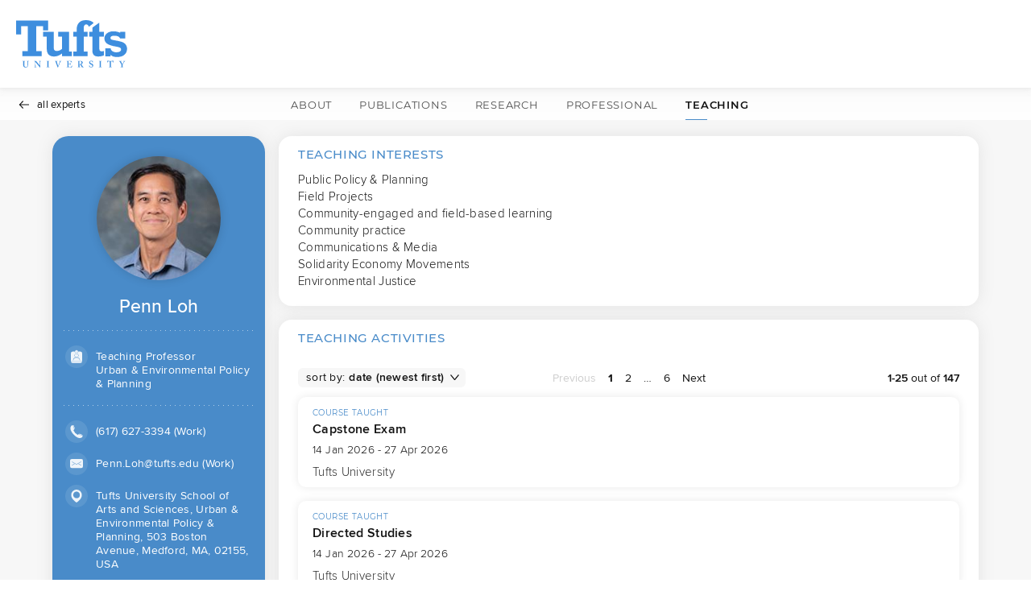

--- FILE ---
content_type: text/css; charset=UTF-8
request_url: https://facultyprofiles.tufts.edu/css/app.css
body_size: 21745
content:
@font-face{font-family:barlow-condensed;font-style:normal;font-weight:400;src:url(/fonts/BarlowCondensed-Regular.woff2) format("woff2"),url(/fonts/BarlowCondensed-Regular.woff) format("woff")}@font-face{font-family:barlow-condensed;font-style:normal;font-weight:500;src:url(/fonts/BarlowCondensed-Medium.woff2) format("woff2"),url(/fonts/BarlowCondensed-Medium.woff) format("woff")}@font-face{font-family:Montserrat;font-style:normal;font-weight:300;src:local("Montserrat Light"),local("Montserrat-Light"),url(/fonts/Montserrat-Light.woff2) format("woff2"),url(/fonts/Montserrat-Light.woff) format("woff")}@font-face{font-family:Montserrat;font-style:normal;font-weight:400;src:local("Montserrat Regular"),local("Montserrat-Regular"),url(/fonts/Montserrat-Regular.woff2) format("woff2"),url(/fonts/Montserrat-Regular.woff) format("woff")}@font-face{font-family:Montserrat;font-style:italic;font-weight:400;src:local("Montserrat Italic"),local("Montserrat-Italic"),url(/fonts/Montserrat-Italic.woff2) format("woff2"),url(/fonts/Montserrat-Italic.woff) format("woff")}@font-face{font-family:Montserrat;font-style:normal;font-weight:500;src:local("Montserrat Medium"),local("Montserrat-Medium"),url(/fonts/Montserrat-Medium.woff2) format("woff2"),url(/fonts/Montserrat-Medium.woff) format("woff")}@font-face{font-family:Montserrat;font-style:normal;font-weight:600;src:local("Montserrat SemiBold"),local("Montserrat-SemiBold"),url(/fonts/Montserrat-SemiBold.woff2) format("woff2"),url(/fonts/Montserrat-SemiBold.woff) format("woff")}@font-face{font-family:Montserrat;font-style:normal;font-weight:700;src:local("Montserrat Bold"),local("Montserrat-Bold"),url(/fonts/Montserrat-Bold.woff2) format("woff2"),url(/fonts/Montserrat-Bold.woff) format("woff")}@font-face{font-family:poppins;font-style:normal;font-weight:200;src:url(/fonts/Poppins-ExtraLight.woff2) format("woff2"),url(/fonts/Poppins-ExtraLight.woff) format("woff")}@font-face{font-family:poppins;font-style:normal;font-weight:700;src:url(/fonts/Poppins-Bold.woff2) format("woff2"),url(/fonts/Poppins-Bold.woff) format("woff")}@font-face{font-family:proxima-nova;font-style:normal;font-weight:300;src:url(/fonts/proximanova-light-webfont.woff2) format("woff2"),url(/fonts/proximanova-light-webfont.woff) format("woff")}@font-face{font-family:proxima-nova;font-style:normal;font-weight:400;src:url(/fonts/proximanova-regular-webfont.woff2) format("woff2"),url(/fonts/proximanova-regular-webfont.woff) format("woff")}@font-face{font-family:proxima-nova;font-style:italic;font-weight:400;src:url(/fonts/proximanova-regularit-webfont.woff2) format("woff2"),url(/fonts/proximanova-regularit-webfont.woff) format("woff")}@font-face{font-family:proxima-nova;font-style:normal;font-weight:500;src:url(/fonts/proximanova-medium-webfont.woff2) format("woff2"),url(/fonts/proximanova-medium-webfont.woff) format("woff")}@font-face{font-family:proxima-nova;font-style:normal;font-weight:600;src:url(/fonts/proximanova-semibold-webfont.woff2) format("woff2"),url(/fonts/proximanova-semibold-webfont.woff) format("woff")}@font-face{font-family:proxima-nova;font-style:normal;font-weight:700;src:url(/fonts/proximanova-bold-webfont.woff2) format("woff2"),url(/fonts/proximanova-bold-webfont.woff) format("woff")}.equipment__descriptionUrl___fWrUV{margin-top:12px}.equipment__svgIcon___sb5Yz{height:12px}.equipment__contacts___kGYlE{margin-top:12px}.equipment__contacts___kGYlE .equipment__contact___rErog{align-items:flex-start;display:flex}.equipment__contacts___kGYlE .equipment__contact___rErog:not(:first-child){margin-top:12px}.equipment__contacts___kGYlE .equipment__contact___rErog .equipment__contactThumbnail___Y38vD{flex:none}.equipment__contacts___kGYlE .equipment__contact___rErog .equipment__contactInfo___vbyuQ{margin-left:10px}.equipment__contacts___kGYlE .equipment__contact___rErog a.equipment__name___xnca9:focus,.equipment__contacts___kGYlE .equipment__contact___rErog a.equipment__name___xnca9:hover{text-decoration:underline}.equipment__contacts___kGYlE .equipment__contact___rErog .equipment__name___xnca9{font-size:16px;font-weight:600;letter-spacing:.2px;line-height:19px;padding-top:2px}.equipment__contacts___kGYlE .equipment__contact___rErog .equipment__address___igPQz{font-weight:400;line-height:20px}.equipment__relatedEquipment___QcdTT{margin-bottom:5px;margin-top:12px}.equipment__heroLocationContainer___eeDRp{padding:1.8rem .2rem;text-align:left}.equipment__userInfoGroupDivider___MkHkG{background-image:linear-gradient(90deg,rgba(80,80,80,.6) 1px,transparent 0);background-repeat:repeat-x;background-size:6px 1px;flex:none;height:1px;width:100%}.useBrandingColourAsDarkTheme .equipment__userInfoGroupDivider___MkHkG{background-image:linear-gradient(90deg,hsla(0,0%,100%,.55) 1px,transparent 0);background-repeat:repeat-x;background-size:6px 1px;flex:none;height:1px}.equipment__iconAndRow___ydX_k{display:flex;line-height:19px;margin-top:6px}.equipment__iconAndRow___ydX_k~.equipment__iconAndRow___ydX_k{margin-top:0}.equipment__iconAndRow___ydX_k>:first-child{margin-right:6px}.equipment__singleContact___PZyTf{margin-top:12px}.equipment__singleContact___PZyTf .equipment__contactOrganisation___L3cNz{font-size:16px;font-weight:600;line-height:23px}.equipment__singleContact___PZyTf .equipment__addressHeader___v8L1h{font-size:15px;font-weight:500;letter-spacing:.2px;line-height:19px;margin-bottom:7px}.equipment__singleContact___PZyTf .equipment__addressDetails___CW_wM{font-size:14px;font-weight:300;letter-spacing:.28px;line-height:18px}.equipmentStub__type___Emv5s{font-size:15px;font-weight:300;letter-spacing:.2px;line-height:1.1;margin-top:8px}.equipmentStub__type___Emv5s .equipmentStub__typeKey___JBNYi{font-weight:400}.equipmentStub__typeSmallStub___WAXOu{font-size:15px;letter-spacing:.3px;line-height:18px}.equipmentStub__typeSmallStub___WAXOu .equipmentStub__label___L4jZZ{font-weight:500}.equipmentStub__typeSmallStub___WAXOu .equipmentStub__value___Bg0po{font-weight:300}.mediaIsDesktop .profileStub__profileStub___ooHlC:first-child{margin-top:5px}.mediaIsDesktop .profileStub__profileStub___ooHlC.profileStub__profileTabs___gf7se{border-radius:11px;box-shadow:0 0 12px rgba(0,0,0,.09)}.mediaIsDesktop .profileStub__profileStub___ooHlC.profileStub__profileTabs___gf7se:not(:last-child){margin-bottom:17px}.mediaIsDesktop .profileStub__profileStub___ooHlC.profileStub__profileTabs___gf7se .profileStub__desktop___gJ_1G .profileStub__innerContainer___RRvM_{padding:17px 23px 15px 16px}.mediaIsMobile .profileStub__profileStub___ooHlC{border-radius:16px;box-shadow:0 0 9px 0 hsla(0,0%,64%,.3);margin:13px 0;padding:18px 18px 20px}.mediaIsMobile .profileStub__profileStub___ooHlC~.profileStub__profileStub___ooHlC{margin-top:20px}.profileStub__profileStub___ooHlC .profileStub__desktop___gJ_1G .profileStub__innerContainer___RRvM_{display:flex;padding:33px 20px;position:relative}.profileStub__profileStub___ooHlC .profileStub__desktop___gJ_1G .profileStub__innerContainer___RRvM_ .profileStub__photoAndButtons___Zrh_9{align-items:center;display:flex;flex:none;flex-direction:column}.profileStub__profileStub___ooHlC .profileStub__desktop___gJ_1G .profileStub__innerContainer___RRvM_ .profileStub__content___toVjv{flex:auto;padding-left:23px}.profileStub__profileStub___ooHlC .profileStub__desktop___gJ_1G .profileStub__innerContainer___RRvM_ .profileStub__content___toVjv .profileStub__name___lWU19{font-size:17px;font-weight:600;letter-spacing:.34px;line-height:21px}.profileStub__profileStub___ooHlC .profileStub__desktop___gJ_1G .profileStub__innerContainer___RRvM_ .profileStub__content___toVjv .profileStub__name___lWU19 a:focus,.profileStub__profileStub___ooHlC .profileStub__desktop___gJ_1G .profileStub__innerContainer___RRvM_ .profileStub__content___toVjv .profileStub__name___lWU19 a:hover{text-decoration:underline}.profileStub__profileStub___ooHlC .profileStub__desktop___gJ_1G .profileStub__stubDivider___vwRts{background-image:linear-gradient(90deg,rgba(80,80,80,.6) 1px,transparent 0);background-repeat:repeat-x;background-size:6px 1px;flex:none;height:1px;width:100%}.profileStub__profileStub___ooHlC .profileStub__mobile___OClLQ{display:flex;flex-direction:column}.profileStub__profileStub___ooHlC .profileStub__mobile___OClLQ .profileStub__head___fDf2O{display:flex}.profileStub__profileStub___ooHlC .profileStub__mobile___OClLQ .profileStub__head___fDf2O .profileStub__identity___lxaVG{flex:auto;padding-left:10px}.profileStub__profileStub___ooHlC .profileStub__mobile___OClLQ .profileStub__head___fDf2O .profileStub__identity___lxaVG .profileStub__name___lWU19{font-size:19px;font-weight:600;letter-spacing:.1px;line-height:1.2}.profileStub__profileStub___ooHlC .profileStub__mobile___OClLQ .profileStub__head___fDf2O .profileStub__identity___lxaVG .profileStub__name___lWU19 a:focus,.profileStub__profileStub___ooHlC .profileStub__mobile___OClLQ .profileStub__head___fDf2O .profileStub__identity___lxaVG .profileStub__name___lWU19 a:hover{text-decoration:underline}.profileStub__profileStubSmall___r4fB_ .profileStub__innerContainer___RRvM_{display:flex}.profileStub__profileStubSmall___r4fB_ .profileStub__innerContainer___RRvM_ .profileStub__photo___jeDRR{display:flex;flex:none}.profileStub__profileStubSmall___r4fB_ .profileStub__innerContainer___RRvM_ .profileStub__content___toVjv{padding-left:10px}.profileStub__profileStubSmall___r4fB_ .profileStub__innerContainer___RRvM_ .profileStub__content___toVjv .profileStub__name___lWU19{font-size:16px;font-weight:600;letter-spacing:.2px;line-height:19px}.profileStub__profileStubSmall___r4fB_ .profileStub__innerContainer___RRvM_ .profileStub__content___toVjv .profileStub__name___lWU19 a:focus,.profileStub__profileStubSmall___r4fB_ .profileStub__innerContainer___RRvM_ .profileStub__content___toVjv .profileStub__name___lWU19 a:hover{text-decoration:underline}.profileStub__profileStubSmall___r4fB_ .profileStub__stubDivider___vwRts{background-image:linear-gradient(90deg,rgba(80,80,80,.6) 1px,transparent 0);background-repeat:repeat-x;background-size:6px 1px;flex:none;height:1px;margin:19px 0;width:100%}.profileStub__linkTypes___M0xlp{font-size:13px;font-weight:500;letter-spacing:.2px;line-height:16px;padding-top:11px;text-align:center}.stubContent__stubContent___TznoM a.stubContent__descriptionLink___R5Y1h{display:block}.stubContent__stubContent___TznoM a.stubContent__descriptionLink___R5Y1h:focus{outline:1px dotted #000}.stubContent__stubContent___TznoM a.stubContent__descriptionLink___R5Y1h:focus:not(:focus-visible){outline:none}.mediaIsDesktop .stubContent__stubContent___TznoM .stubContent__description___UIEIQ{-webkit-box-orient:vertical;-webkit-line-clamp:3;background-color:transparent;display:-webkit-box;font-size:14px;font-weight:300;letter-spacing:.2px;line-height:21px;margin-top:10px;overflow:hidden}.mediaIsMobile .stubContent__stubContent___TznoM{border-top:1px solid #f1f1f1;font-size:16px;font-weight:300;letter-spacing:.2px;line-height:1.3;margin-top:17px;padding:17px 3px 0}.mediaIsMobile .stubContent__stubContent___TznoM>div:last-child{margin-bottom:0}.mediaIsMobile .stubContent__stubContent___TznoM .stubContent__description___UIEIQ{-webkit-box-orient:vertical;-webkit-line-clamp:4;display:-webkit-box;line-height:1.4;overflow:hidden}.stubContent__customFilters___t_Mp1{display:flex;flex-direction:column}.mediaIsDesktop .stubContent__customFilters___t_Mp1{margin-top:12px}.mediaIsMobile .stubContent__customFilters___t_Mp1{margin-top:15px}.stubContent__customFilters___t_Mp1 .stubContent__customFilter___ib_pC{align-items:baseline;display:flex;flex-wrap:wrap;row-gap:2px}.mediaIsDesktop .stubContent__customFilters___t_Mp1 .stubContent__customFilter___ib_pC+.stubContent__customFilter___ib_pC{margin-top:6px}.mediaIsMobile .stubContent__customFilters___t_Mp1 .stubContent__customFilter___ib_pC+.stubContent__customFilter___ib_pC{margin-top:15px}.stubContent__customFilters___t_Mp1 .stubContent__customFilter___ib_pC:before{flex:none}.mediaIsDesktop .stubContent__customFilters___t_Mp1 .stubContent__customFilter___ib_pC:before{content:attr(title) ":";font-size:14px;font-weight:500;letter-spacing:.23px;line-height:17px;margin-right:5px}.mediaIsMobile .stubContent__customFilters___t_Mp1 .stubContent__customFilter___ib_pC:before{content:attr(title);flex:0 0 100%;font-size:16px;font-weight:500;letter-spacing:.23px;line-height:19px;margin-bottom:7px}.mediaIsMobile .stubContent__customFilters___t_Mp1 .stubContent__customFilter___ib_pC:before .stubContent__colon___QvKPD{display:none}.stubContent__customFilters___t_Mp1 .stubContent__customFilter___ib_pC .stubContent__value___XETFW{overflow:hidden;text-overflow:ellipsis;white-space:nowrap}.mediaIsDesktop .stubContent__customFilters___t_Mp1 .stubContent__customFilter___ib_pC .stubContent__value___XETFW{font-size:14px;font-weight:300;letter-spacing:.28px;line-height:17px}.mediaIsMobile .stubContent__customFilters___t_Mp1 .stubContent__customFilter___ib_pC .stubContent__value___XETFW{font-size:16px;font-weight:300;letter-spacing:.28px;line-height:20px}.svgs__svgButtonCentred___aeJra:focus,.svgs__svgButton____Eay_:focus{outline:1px dotted #000}.svgs__svgButtonCentred___aeJra:focus:not(:focus-visible),.svgs__svgButton____Eay_:focus:not(:focus-visible){outline:none}.svgs__svgButtonCentred___aeJra{align-items:center;display:flex;justify-content:center}.svgs__svgButtonCentred___aeJra svg{display:block}.svgs__borderColour___D_yQG{color:#bfbfbf}.svgs__brandingColour___h83xl{color:var(--colourBrandingMain)}.svgs__colourBrandingTint92___veBH7{color:rgba(calc(234.6 + var(--colourBrandingMain-r)*.08),calc(234.6 + var(--colourBrandingMain-g)*.08),calc(234.6 + var(--colourBrandingMain-b)*.08),1)}.svgs__sidebarColour___cV4TT{color:var(--darkThemeSidebarTextColour,#111)}.svgs__fillColourBrandingMain___eR2Qr{fill:var(--colourBrandingMain)}.svgs__strokeColourBrandingMain___wZX4C{stroke:var(--colourBrandingMain)}.svgs__fillColourBrandingSecondaryTint95___Ltkt0{fill:rgba(calc(242.25 + var(--colourBrandingSecondary-r)*.05),calc(242.25 + var(--colourBrandingSecondary-g)*.05),calc(242.25 + var(--colourBrandingSecondary-b)*.05),1)}.svgs__strokeColourBrandingMainTint90___yuIx1{stroke:rgba(calc(229.5 + var(--colourBrandingMain-r)*.1),calc(229.5 + var(--colourBrandingMain-g)*.1),calc(229.5 + var(--colourBrandingMain-b)*.1),1)}.svgs__strokeColourBrandingMainTint80___qm1Qu{stroke:rgba(calc(204 + var(--colourBrandingMain-r)*.2),calc(204 + var(--colourBrandingMain-g)*.2),calc(204 + var(--colourBrandingMain-b)*.2),1)}.svgs__strokeColourBrandingMainTint50___FJXII{stroke:rgba(calc(127.5 + var(--colourBrandingMain-r)*.5),calc(127.5 + var(--colourBrandingMain-g)*.5),calc(127.5 + var(--colourBrandingMain-b)*.5),1)}.svgs__switch___qQnIY.svgs__checked___BYyJR .svgs__switchBackground___YSdB6{fill:rgba(calc(242.25 + var(--colourBrandingMain-r)*.05),calc(242.25 + var(--colourBrandingMain-g)*.05),calc(242.25 + var(--colourBrandingMain-b)*.05),1)}@-moz-document url-prefix(){.svgs__switch___qQnIY.svgs__checked___BYyJR .svgs__switchBackground___YSdB6{transition:all .1s ease-in}}.svgs__switch___qQnIY.svgs__checked___BYyJR .svgs__switchKnob___smutO .svgs__switchKnobBackground___x6L2T{fill:var(--colourBrandingMain)}@-moz-document url-prefix(){.svgs__switch___qQnIY.svgs__checked___BYyJR .svgs__switchKnob___smutO .svgs__switchKnobBackground___x6L2T{transition:all .1s ease-in}}.svgs__switch___qQnIY.svgs__checked___BYyJR .svgs__switchKnob___smutO .svgs__switchKnobForeground___lSg1L{stroke:#fff}@-moz-document url-prefix(){.svgs__switch___qQnIY.svgs__checked___BYyJR .svgs__switchKnob___smutO .svgs__switchKnobForeground___lSg1L{transition:all .1s ease-in}}.svgs__switch___qQnIY.svgs__unchecked___eyvsA .svgs__switchBackground___YSdB6{fill:#ebebeb}@-moz-document url-prefix(){.svgs__switch___qQnIY.svgs__unchecked___eyvsA .svgs__switchBackground___YSdB6{transition:all .1s ease-in}}.svgs__switch___qQnIY.svgs__unchecked___eyvsA .svgs__switchKnobBackground___x6L2T{fill:#d1d1d1;transform:translateX(-10.022px)}@-moz-document url-prefix(){.svgs__switch___qQnIY.svgs__unchecked___eyvsA .svgs__switchKnobBackground___x6L2T{transition:all .1s ease-in}}.svgs__switch___qQnIY.svgs__unchecked___eyvsA .svgs__switchKnobForeground___lSg1L{stroke:#bfbfbf;transform:translateX(-11.086px)}@-moz-document url-prefix(){.svgs__switch___qQnIY.svgs__unchecked___eyvsA .svgs__switchKnobForeground___lSg1L{transition:all .1s ease-in}}.svgs__sidebarIconForegroundColour___xwJMh{color:var(--darkThemeSidebarIconForegroundColour,rgba(calc(89.25 + var(--colourBrandingMain-r)*.65),calc(89.25 + var(--colourBrandingMain-g)*.65),calc(89.25 + var(--colourBrandingMain-b)*.65),1))}.svgs__sidebarIconBackgroundColour___ByRl1{color:var(--darkThemeSidebarIconBackgroundColour,rgba(calc(216.75 + var(--colourBrandingMain-r)*.15),calc(216.75 + var(--colourBrandingMain-g)*.15),calc(216.75 + var(--colourBrandingMain-b)*.15),1))}.whiteBox__whiteBox___EzlV5{background-color:#fff;border-radius:16px;box-shadow:0 0 20px hsla(0,0%,51%,.16);flex:none;overflow-wrap:anywhere}@supports not (overflow-wrap:anywhere){.whiteBox__whiteBox___EzlV5{word-break:break-word}}.whiteBox__whiteBox___EzlV5.whiteBox__standardText___TF4hP{text-align:left;white-space:pre-wrap}.mediaIsMobile .whiteBox__whiteBox___EzlV5.whiteBox__standardText___TF4hP{font-size:14px;font-weight:300;line-height:23px}.mediaIsDesktop .whiteBox__whiteBox___EzlV5.whiteBox__standardText___TF4hP{font-size:15px;font-weight:300;letter-spacing:.3px}.whiteBox__whiteBox___EzlV5.whiteBox__standardPadding___d_XD1{padding-top:11px}.mediaIsMobile .whiteBox__whiteBox___EzlV5.whiteBox__standardPadding___d_XD1>.whiteBox__body___nZQwU,.mediaIsMobile .whiteBox__whiteBox___EzlV5.whiteBox__standardPadding___d_XD1>.whiteBox__footer___BRKj_,.mediaIsMobile .whiteBox__whiteBox___EzlV5.whiteBox__standardPadding___d_XD1>.whiteBox__header___J3SqG{padding-left:14px;padding-right:14px}.mediaIsDesktop .whiteBox__whiteBox___EzlV5.whiteBox__standardPadding___d_XD1>.whiteBox__body___nZQwU,.mediaIsDesktop .whiteBox__whiteBox___EzlV5.whiteBox__standardPadding___d_XD1>.whiteBox__footer___BRKj_,.mediaIsDesktop .whiteBox__whiteBox___EzlV5.whiteBox__standardPadding___d_XD1>.whiteBox__header___J3SqG{padding-left:24px;padding-right:24px}.mediaIsMobile .whiteBox__whiteBox___EzlV5.whiteBox__standardPadding___d_XD1>.whiteBox__header___J3SqG{padding-bottom:10px}.mediaIsDesktop .whiteBox__whiteBox___EzlV5.whiteBox__standardPadding___d_XD1>.whiteBox__header___J3SqG{padding-bottom:8px}.mediaIsMobile .whiteBox__whiteBox___EzlV5.whiteBox__standardPadding___d_XD1>.whiteBox__body___nZQwU{padding-bottom:23px}.mediaIsDesktop .whiteBox__whiteBox___EzlV5.whiteBox__standardPadding___d_XD1>.whiteBox__body___nZQwU{padding-bottom:21px}.whiteBox__whiteBox___EzlV5.whiteBox__standardPadding___d_XD1>.whiteBox__body___nZQwU.whiteBox__followedByFooter___m_KRo{padding-bottom:13px}.whiteBox__whiteBox___EzlV5.whiteBox__noContent___AG3Jl{font-style:italic}.whiteBox__whiteBox___EzlV5:not(:last-child){margin-bottom:17px}.mediaIsMobile .whiteBox__whiteBox___EzlV5{display:flex;flex-direction:column}.whiteBox__whiteBox___EzlV5.whiteBox__flexAuto___Vg7GR{flex:auto}.whiteBox__whiteBox___EzlV5.whiteBox__withMapInBackground___jZaC2{overflow:hidden;position:relative;z-index:0}.whiteBox__whiteBox___EzlV5.whiteBox__withMapInBackground___jZaC2>svg.whiteBox__map___n1B0Y{height:100%;left:50%;min-height:220px;position:absolute;top:0;z-index:-1}.whiteBox__whiteBox___EzlV5 .whiteBox__header___J3SqG{align-items:baseline;display:flex;flex-direction:row;justify-content:space-between}.whiteBox__whiteBox___EzlV5 .whiteBox__header___J3SqG.whiteBox__onlyInjectedComponent___upwuZ{justify-content:flex-end}.whiteBox__whiteBox___EzlV5 .whiteBox__header___J3SqG .whiteBox__text___EWk0b{color:var(--colourBrandingMain);font-family:Montserrat,sans-serif;letter-spacing:.6px;text-transform:uppercase}.mediaIsMobile .whiteBox__whiteBox___EzlV5 .whiteBox__header___J3SqG .whiteBox__text___EWk0b{font-size:17px;font-weight:600;line-height:20px}.mediaIsDesktop .whiteBox__whiteBox___EzlV5 .whiteBox__header___J3SqG .whiteBox__text___EWk0b{font-size:15px;font-weight:500;line-height:24px}.whiteBox__whiteBox___EzlV5 .whiteBox__footer___BRKj_{align-items:center;background-color:rgba(calc(216.75 + var(--colourBrandingMain-r)*.15),calc(216.75 + var(--colourBrandingMain-g)*.15),calc(216.75 + var(--colourBrandingMain-b)*.15),1);border-radius:0 0 16px 16px;display:flex;font-family:Montserrat,sans-serif;font-size:11px;font-weight:400;height:38px;letter-spacing:.44px;line-height:14px}.whiteBox__whiteBox___EzlV5 .whiteBox__footer___BRKj_ .whiteBox__flagSeparator___d8xHC{color:#cecece;margin:0 14px}.whiteBox__item___CEvqP{padding-left:1.4rem}.whiteBox__item___CEvqP:not(.whiteBox__compact___LkxnT):not(:last-child){margin-bottom:.7rem;margin-top:.4rem}.whiteBox__itemSvgRow___iJr5x{margin-bottom:.3rem;text-indent:-1.4rem}.mediaIsDesktop .whiteBox__itemSvgRow___iJr5x{margin-bottom:.1rem}.whiteBox__itemSvgRow___iJr5x .whiteBox__itemSvgContainer___xmRIK{margin-right:1rem}.whiteBox__itemSvgRow___iJr5x .whiteBox__itemSvgContainer___xmRIK svg{color:var(--colourBrandingMain);height:1.1rem;padding-top:.2rem;width:.4rem}.mediaIsDesktop .whiteBox__itemSvgRow___iJr5x .whiteBox__itemSvgContainer___xmRIK svg{height:1.15rem}.mediaIsMobile .whiteBox__itemTitle___EEjVf{font-size:16px;font-weight:600;line-height:18px}.mediaIsDesktop .whiteBox__itemTitle___EEjVf{font-size:15px;font-weight:500;letter-spacing:.2px;line-height:23px}.whiteBox__itemContent___ZXxXU{font-size:15px;font-weight:300;letter-spacing:.2px;line-height:23px}.mediaIsDesktop .whiteBox__itemContent___ZXxXU{margin-bottom:1px}.popper__tooltip___as0sB{opacity:0;visibility:hidden;z-index:101}.popper__tooltip___as0sB.popper__active___zqyPH,.popper__tooltip___as0sB:hover{background-color:#fff;border-radius:4px;box-shadow:0 3px 24px 0 #707070;color:#000;font-size:14px;font-weight:400;letter-spacing:.15px;line-height:1.1;opacity:.96;padding:9px;text-align:left;transition:opacity .2s linear;visibility:visible}.popper__tooltip___as0sB[data-popper-placement^=top] .popper__arrow___Kp3Kz{border-left:4px solid transparent;border-right:4px solid transparent;border-top:4px solid #fff;bottom:-4px;height:0;width:0}.popper__tooltip___as0sB[data-popper-placement^=right] .popper__arrow___Kp3Kz{border-bottom:4px solid transparent;border-right:4px solid #fff;border-top:4px solid transparent;height:0;left:-4px;width:0}.popper__tooltip___as0sB[data-popper-placement^=bottom] .popper__arrow___Kp3Kz{border-bottom:4px solid #fff;border-left:4px solid transparent;border-right:4px solid transparent;height:0;top:-4px;width:0}.popper__tooltip___as0sB[data-popper-placement^=left] .popper__arrow___Kp3Kz{border-bottom:4px solid transparent;border-left:4px solid #fff;border-top:4px solid transparent;height:0;right:-4px;width:0}.popper__popperContents___Ad9I_{background:#fff;border-radius:15px;box-shadow:0 0 16px rgba(0,0,0,.26);color:#505050;font-size:14px;line-height:14px;max-width:202px;padding:9px;word-break:break-word}.popper__popover___xJNJ8{opacity:0;transition:visibility .25s ease-out,opacity .25s;visibility:hidden;z-index:101}.popper__popover___xJNJ8.popper__active___zqyPH{opacity:1;transition:opacity .25s ease-out;visibility:visible}.popper__popover___xJNJ8[data-popper-placement^=top] .popper__arrow___Kp3Kz{border-left:4px solid transparent;border-right:4px solid transparent;border-top:4px solid #fff;bottom:-4px;height:0;width:0}.popper__popover___xJNJ8[data-popper-placement^=right] .popper__arrow___Kp3Kz{border-bottom:4px solid transparent;border-right:4px solid #fff;border-top:4px solid transparent;height:0;left:-4px;width:0}.popper__popover___xJNJ8[data-popper-placement^=bottom] .popper__arrow___Kp3Kz{border-bottom:4px solid #fff;border-left:4px solid transparent;border-right:4px solid transparent;height:0;top:-4px;width:0}.popper__popover___xJNJ8[data-popper-placement^=left] .popper__arrow___Kp3Kz{border-bottom:4px solid transparent;border-left:4px solid #fff;border-top:4px solid transparent;height:0;right:-4px;width:0}.tag__tagDesktop___qaC6M{align-items:center;background-color:rgba(calc(242.25 + var(--colourBrandingMain-r)*.05),calc(242.25 + var(--colourBrandingMain-g)*.05),calc(242.25 + var(--colourBrandingMain-b)*.05),1);border-radius:15px;color:rgba(calc(var(--colourBrandingMain-r)*.9),calc(var(--colourBrandingMain-g)*.9),calc(var(--colourBrandingMain-b)*.9),1);display:inline-flex;font-size:13px;letter-spacing:.13px;line-height:16px;padding:8px 0;transition:background-color .15s ease-out;transition:transform .1s linear}.tag__tagDesktop___qaC6M .tag__body___B87S8{margin-top:-2px;padding:0 15px}.tag__tagDesktop___qaC6M .tag__body___B87S8 .tag__value___ePSCW{overflow:hidden;text-overflow:ellipsis;white-space:nowrap}.tag__tagDesktop___qaC6M .tag__cancel___MK83z{align-items:center;display:flex;flex:none;height:100%}.tag__tagDesktop___qaC6M .tag__cancel___MK83z .tag__cancelButton___LXNki{flex:none;height:100%;width:28px}.tag__tagDesktop___qaC6M .tag__cancel___MK83z .tag__cancelButton___LXNki .tag__cancelIcon___GtzPI{background-color:hsla(0,0%,100%,.7);border-radius:100%;box-sizing:content-box;color:#111;height:8px;padding:3px;width:8px}.tag__tagDesktop___qaC6M .tag__cancel___MK83z .tag__cancelButton___LXNki .tag__cancelIcon___GtzPI:hover{background-color:hsla(0,0%,100%,.95)}.tag__tagDesktop___qaC6M.tag__shrinkable___ZZ_Pc{max-width:100%}.tag__tagDesktop___qaC6M:not(.tag__shrinkable___ZZ_Pc){min-width:auto}.tag__tagDesktop___qaC6M.tag__highlighted___JujTO{background:linear-gradient(to right,rgba(calc(216.75 + var(--colourBrandingMain-r)*.15),calc(216.75 + var(--colourBrandingMain-g)*.15),calc(216.75 + var(--colourBrandingMain-b)*.15),1),rgba(calc(216.75 + var(--colourBrandingSecondary-r)*.15),calc(216.75 + var(--colourBrandingSecondary-g)*.15),calc(216.75 + var(--colourBrandingSecondary-b)*.15),1));background-size:calc(100% + 1px) calc(100% + 1px);color:rgba(calc(var(--colourBrandingMain-r)*.85),calc(var(--colourBrandingMain-g)*.85),calc(var(--colourBrandingMain-b)*.85),1);position:relative;z-index:1}.tag__tagDesktop___qaC6M.tag__highlighted___JujTO:before{background:linear-gradient(to right,rgba(calc(204 + var(--colourBrandingMain-r)*.2),calc(204 + var(--colourBrandingMain-g)*.2),calc(204 + var(--colourBrandingMain-b)*.2),1),rgba(calc(204 + var(--colourBrandingSecondary-r)*.2),calc(204 + var(--colourBrandingSecondary-g)*.2),calc(204 + var(--colourBrandingSecondary-b)*.2),1));background-size:calc(100% + 1px) calc(100% + 1px);border-radius:15px;bottom:0;content:"";height:100%;left:0;opacity:0;position:absolute;right:0;top:0;transition:opacity .15s ease-out;width:100%;z-index:-1}.tag__tagDesktop___qaC6M.tag__highlighted___JujTO:focus:before,.tag__tagDesktop___qaC6M.tag__highlighted___JujTO:hover:before{opacity:1;transition:opacity .25s ease-out .1s}.tag__tagDesktop___qaC6M.tag__cancellable___kaBVl .tag__body___B87S8{padding-right:0}.tag__tagDesktop___qaC6M:active{transform:scale(.97)}.tag__tagDesktop___qaC6M:focus,.tag__tagDesktop___qaC6M:hover{background-color:rgba(calc(229.5 + var(--colourBrandingMain-r)*.1),calc(229.5 + var(--colourBrandingMain-g)*.1),calc(229.5 + var(--colourBrandingMain-b)*.1),1);transition:background-color .25s ease-out .1s}.tag__tagDesktop___qaC6M:focus{outline:1px dotted #000;outline-offset:1px}.tag__tagDesktop___qaC6M:focus:not(:focus-visible){outline:none}.tag__tagMobile___Ez0Wb{font-size:14px;font-weight:400;letter-spacing:0;line-height:1.2}.tag__tagMobile___Ez0Wb.tag__highlighted___JujTO{font-weight:600}.tag__tagMobile___Ez0Wb.tag__highlighted___JujTO .tag__value___ePSCW span{background-color:rgba(calc(229.5 + var(--colourBrandingMain-r)*.1),calc(229.5 + var(--colourBrandingMain-g)*.1),calc(229.5 + var(--colourBrandingMain-b)*.1),1)}.tag__tagMobile___Ez0Wb .tag__value___ePSCW{margin:1px 4px;overflow:hidden;text-align:left;text-overflow:ellipsis;white-space:nowrap}.tag__tagMobile___Ez0Wb.tag__shrinkable___ZZ_Pc .tag__value___ePSCW{white-space:normal}.tag__tagMobile___Ez0Wb:focus{outline:1px dotted #000}.tag__tagMobile___Ez0Wb:focus:not(:focus-visible){outline:none}.tag__stubTags___qdaKL .tag__mobileHeader___eQklG{font-size:16px;font-weight:500;letter-spacing:.23px;line-height:19px;margin:15px 0 7px}.mediaIsDesktop .tag__stubTags___qdaKL{display:flex;font-size:14px;font-weight:400;letter-spacing:0;line-height:1.2;margin-top:14px}.mediaIsDesktop .tag__stubTags___qdaKL .tag__stubTagsMain___hQYcT{display:flex;flex-wrap:wrap;margin-left:-4.5px}.mediaIsDesktop .tag__stubTags___qdaKL .tag__stubTagsMain___hQYcT .tag__stubTag___iPSCQ{margin:4.5px}.mediaIsMobile .tag__stubTags___qdaKL .tag__stubTagsMain___hQYcT{align-items:flex-start;display:flex;flex-direction:column;margin-left:-4px}.mediaIsMobile .tag__stubTags___qdaKL .tag__stubTagsMain___hQYcT .tag__stubTag___iPSCQ{font-size:16px;font-weight:300;letter-spacing:.28px;line-height:20px}.tag__profileTags___G2I9R ul{display:flex;flex-wrap:wrap}.mediaIsDesktop .tag__profileTags___G2I9R ul{gap:6px}.mediaIsMobile .tag__profileTags___G2I9R ul{gap:6px 11px}.mediaIsMobile .tag__profileTags___G2I9R ul>li>button{font-size:15px;font-weight:300;letter-spacing:.2px;line-height:23px}.separator__separator___IpHdZ{color:rgba(calc(76.5 + var(--colourBrandingMain-r)*.7),calc(76.5 + var(--colourBrandingMain-g)*.7),calc(76.5 + var(--colourBrandingMain-b)*.7),1);display:inline;height:4px;margin:0 10px;vertical-align:middle;width:4px}a.thumbnail__thumbnailContainer___mlIkK:focus{outline:1px dotted #000}a.thumbnail__thumbnailContainer___mlIkK:focus:not(:focus-visible){outline:none}.thumbnail__thumbnailPlaceHolder___sUuTc svg{color:#ebebeb}.thumbnail__equipmentBackground___ItTae svg{background-color:#eee}.thumbnail__userBackground___uxlw4 svg{background-color:#ebebeb}.thumbnail__resultsStub___Rnn9Y{display:block;height:11.3rem;width:11.3rem}.mediaIsMobile .thumbnail__resultsStub___Rnn9Y{height:4.3rem;width:4.3rem}.thumbnail__resultsStub___Rnn9Y img,.thumbnail__resultsStub___Rnn9Y svg{border-radius:50%}.thumbnail__resultsStub___Rnn9Y img:focus,.thumbnail__resultsStub___Rnn9Y svg:focus{text-decoration:none}.thumbnail__resultsStub___Rnn9Y.thumbnail__hasThumbnail___YiOiO img{box-shadow:0 0 8px 0 hsla(0,0%,64%,.3)}.thumbnail__hero___uw6mP img,.thumbnail__hero___uw6mP svg{border-radius:50%;height:18rem;width:18rem}.mediaIsDesktop .thumbnail__hero___uw6mP img,.mediaIsDesktop .thumbnail__hero___uw6mP svg{height:15.4rem;width:15.4rem}.thumbnail__hero___uw6mP img:focus,.thumbnail__hero___uw6mP svg:focus{text-decoration:none}.thumbnail__hero___uw6mP.thumbnail__hasThumbnail___YiOiO img{box-shadow:0 0 12px 0 rgba(0,0,0,.15)}.thumbnail__tooltip___mCd0i img,.thumbnail__tooltip___mCd0i svg{background:#fff;border:2px solid #fff;border-radius:50%;height:46px;width:46px}.thumbnail__resultsStubSmall____mRim{display:inline-flex}.thumbnail__resultsStubSmall____mRim img,.thumbnail__resultsStubSmall____mRim svg{background:#fff;border-radius:50%;box-shadow:0 0 6px rgba(0,0,0,.29);height:42px;width:42px}.footer__footer___I72WG{background-color:#fff;border-bottom:5px solid var(--colourBrandingMain)}.footer__footer___I72WG.footer__topBorder___zOmXn{border-top:1px solid hsla(0,0%,44%,.1)}.footer__footerContent___YYUUN{display:flex;flex-direction:column;margin:0 auto;max-width:1356px}.mediaIsDesktop .footer__footerContent___YYUUN{flex-direction:row}.footer__footerContent___YYUUN h2{color:var(--colourBrandingMain);font-size:2.3rem;font-weight:300;margin:0 0 1.5rem;opacity:.9;text-align:center}.mediaIsDesktop .footer__footerContent___YYUUN h2{font-family:Montserrat,sans-serif;font-size:19px;font-weight:400;letter-spacing:.76px;line-height:23px;margin:0}.footer__footerContent___YYUUN p{font-size:1.6rem;line-height:2.2rem;margin:0;opacity:.9}.footer__footerContent___YYUUN p.footer__topFar___PRKi5{margin-top:.8rem}.mediaIsDesktop .footer__footerContent___YYUUN p{font-size:1.4rem;font-weight:400;line-height:2rem}.footer__footerContent___YYUUN p.footer__address___xlYlN{white-space:break-spaces}.footer__footerContent___YYUUN li{opacity:.9}.footer__footerContent___YYUUN a{font-size:1.6rem;line-height:2.8rem;margin:0}.mediaIsDesktop .footer__footerContent___YYUUN a{font-size:1.4rem;font-weight:400;line-height:2rem}.footer__footerSection___wH8ox{display:flex;flex:1 0 0px;flex-direction:column}.mediaIsMobile .footer__footerSection___wH8ox{flex:1 0 auto;padding:2.7rem 4rem 0}.mediaIsDesktop .footer__footerSection___wH8ox{padding:1.6rem 0 1.5rem}.footer__footerSection___wH8ox .footer__screenReaderOnlyHeader___IgjlX{height:1px;left:-10000px;overflow:hidden;position:absolute;top:auto;width:1px}.mediaIsMobile .footer__footerSectionContentContainer___GcWEQ .footer__footerSectionContent___hZHWq{padding-bottom:27px}.mediaIsMobile .footer__footerSectionContentContainer___GcWEQ .footer__divider___wCyOw{background-image:linear-gradient(90deg,rgba(60,73,90,.6) 1px,transparent 0);background-repeat:repeat-x;background-size:4px 1px;flex:none;height:1px;width:100%}.mediaIsDesktop .footer__footerSectionContentContainer___GcWEQ{display:flex;flex:auto;margin-top:.8rem}.mediaIsDesktop .footer__footerSectionContentContainer___GcWEQ .footer__footerSectionContent___hZHWq{flex:auto;margin-top:1.2rem;padding:0 2rem}.mediaIsDesktop .footer__footerSectionContentContainer___GcWEQ .footer__footerSectionContent___hZHWq ul li{margin-bottom:5px}.mediaIsDesktop .footer__footerSectionContentContainer___GcWEQ .footer__divider___wCyOw{background-image:linear-gradient(rgba(60,73,90,.6) 1px,transparent 0);background-repeat:repeat-y;background-size:1px 4px;flex:none;height:100%;width:1px}.footer__footerLink___z8TU1{display:flex;text-decoration:none}.footer__footerLink___z8TU1:focus span,.footer__footerLink___z8TU1:hover span{text-decoration:underline}.footer__footerLink___z8TU1:focus span.footer__chevron___pjvoN,.footer__footerLink___z8TU1:hover span.footer__chevron___pjvoN{text-decoration:none}.footer__footerLink___z8TU1 .footer__chevron___pjvoN{color:var(--colourBrandingMain);margin-right:1rem;opacity:.8}.footer__footerLogo___KMqI5{box-sizing:content-box;height:var(--logoHeight,28px);margin-bottom:.7rem}.footer__footerBranding___LYXJ9{align-items:center;display:flex;flex-direction:column;margin-bottom:14px;margin-top:19px}.footer__footerBranding___LYXJ9 .footer__screenReaderOnly___PWvhp{height:1px;left:-10000px;overflow:hidden;position:absolute;top:auto;width:1px}.footer__footerBranding___LYXJ9 .footer__symplecticLink___PjZK5{flex:none;height:27px}.footer__footerBranding___LYXJ9 .footer__symplecticLink___PjZK5 svg{height:100%}.footer__footerBranding___LYXJ9 .footer__symplecticLink___PjZK5:focus{outline:1px dotted #000}.footer__footerBranding___LYXJ9 .footer__symplecticLink___PjZK5:focus:not(:focus-visible){outline:none}header{background-color:#fff;box-shadow:0 .2rem .7rem 0 hsla(0,0%,80%,.28);z-index:1}.header__headerContent___ryXn2{display:flex;justify-content:center;margin:0 auto;max-width:1356px;padding:0 20px}.mediaIsDesktop .header__headerContent___ryXn2.header__leftAligned___bU84X{justify-content:flex-start}.mediaIsDesktop .header__headerContent___ryXn2.header__rightAligned___V9_y3{justify-content:flex-end}.header__headerTitle___QOqbz{display:flex}.header__headerTitle___QOqbz:focus{outline:1px dotted #000}.header__headerTitle___QOqbz:focus:not(:focus-visible){outline:none}.header__headerLogo___xL5vT{box-sizing:content-box;height:var(--logoHeight,28px);margin:var(--logoTopAndBottomMargin,7px) 0}.header__skipToMainContent___J9Sx7{background-color:rgba(calc(229.5 + var(--colourBrandingMain-r)*.1),calc(229.5 + var(--colourBrandingMain-g)*.1),calc(229.5 + var(--colourBrandingMain-b)*.1),1);display:block;font-size:18px;line-height:34px;padding:0 0 6px 15px}.header__skipToMainContent___J9Sx7:not(:focus){height:1px;left:-10000px;overflow:hidden;position:absolute;top:auto;width:1px}.header__skipToMainContent___J9Sx7:focus{text-decoration:underline}.layout__layout___XD4Mx{display:flex;flex-flow:column}.layout__layout___XD4Mx.layout__greyBackground___MxSiS{background-color:#f7f7f7}header{flex:none}.layout__layout___XD4Mx>main{min-height:calc(100vh - var(--logoHeight, 28px) - var(--logoTopAndBottomMargin, 7px)*2)}footer{flex:none}.error__mainContainer___SSGRQ{align-items:center;display:flex;justify-content:center}.error__errorContainer___gsdEA{align-items:center;flex-direction:column;justify-content:center;text-align:center}.error__errorContainer___gsdEA .error__errorCode___SlRXC{font-size:48px;line-height:58px}.error__errorContainer___gsdEA .error__errorTitle___lSpdH{font-size:24px;line-height:29px;margin-bottom:12px}.error__errorContainer___gsdEA .error__errorSubtitle___HDaM7{font-size:13px;line-height:16px}.iconAndContentRow__iconAndContentRowMobile___HNSYR{align-items:flex-start;display:flex;flex-direction:row;font-size:1.8rem;line-height:2.1rem;margin:.8rem 0;padding-right:2.2rem;text-align:left}.iconAndContentRow__iconAndContentRowMobile___HNSYR:first-child{margin-top:1.35rem}.iconAndContentRow__iconAndContentRowMobile___HNSYR a{text-decoration:underline}.iconAndContentRow__iconAndContentRowMobile___HNSYR .iconAndContentRow__icon___ktDc7{align-items:top;display:flex;flex:none;justify-content:center;width:30px}.iconAndContentRow__iconAndContentRowMobile___HNSYR .iconAndContentRow__icon___ktDc7 svg{height:2.1rem;width:.4rem}.iconAndContentRow__iconAndContentRowDesktop___UCiIH{display:flex;flex-direction:row;margin-bottom:6px}.iconAndContentRow__iconAndContentRowDesktop___UCiIH:last-child{margin-bottom:0}.iconAndContentRow__iconAndContentRowDesktop___UCiIH.iconAndContentRow__centred___yjwhk{margin-left:auto;margin-right:auto;width:-moz-fit-content;width:fit-content}.iconAndContentRow__iconAndContentRowDesktop___UCiIH .iconAndContentRow__icon___ktDc7{flex:none;height:28px;width:28px}.iconAndContentRow__iconAndContentRowDesktop___UCiIH .iconAndContentRow__icon___ktDc7.iconAndContentRow__smallIcon___hnazS{height:15px;width:15px}.iconAndContentRow__iconAndContentRowDesktop___UCiIH .iconAndContentRow__icon___ktDc7.iconAndContentRow__orcidIcon___uonuI{height:17px;width:17px}.iconAndContentRow__iconAndContentRowDesktop___UCiIH .iconAndContentRow__icon___ktDc7 svg{width:100%}.iconAndContentRow__iconAndContentRowDesktop___UCiIH .iconAndContentRow__content___ZD5ge{overflow-wrap:break-word}.iconAndContentRow__iconAndContentRowDesktop___UCiIH .iconAndContentRow__content___ZD5ge.iconAndContentRow__leftMargin___bpZTS{margin-left:10px}.iconAndContentRow__iconAndContentRowDesktop___UCiIH .iconAndContentRow__content___ZD5ge.iconAndContentRow__topMargin___SN4Wk{margin-top:5px}.iconAndContentRow__iconAndContentRowDesktop___UCiIH .iconAndContentRow__content___ZD5ge.iconAndContentRow__noWrap___F_jrk{overflow:hidden;text-overflow:ellipsis;white-space:nowrap}.iconAndContentRow__iconAndContentRowDesktop___UCiIH .iconAndContentRow__content___ZD5ge a:focus,.iconAndContentRow__iconAndContentRowDesktop___UCiIH .iconAndContentRow__content___ZD5ge a:hover{text-decoration:underline}.__dimensions_badge_embed__ .__dimensions_Badge_style_large_rectangle .__db_score.__db_score_normal{font-size:12px;font-weight:600}.badges__altmetricBadge___PT_Fu :focus img,.badges__altmetricBadge___PT_Fu :focus svg,.badges__dimensionsBadge___EAW7y :focus img,.badges__dimensionsBadge___EAW7y :focus svg{outline:1px dotted #000}.badges__altmetricBadge___PT_Fu :focus:not(:focus-visible) svg,.badges__dimensionsBadge___EAW7y :focus:not(:focus-visible) svg{outline:none}.badges__dimensionsBadge___EAW7y{margin-right:-5px!important;margin-top:-1px!important;transform:scale(91%);z-index:1}.badges__altmetricBadge___PT_Fu{align-items:center;display:flex;margin-top:-1px}.badges__altmetricBadge___PT_Fu>a{align-items:center;display:flex!important}.objectUtilityBar__utilityBar___WaXHZ{align-items:center;-moz-column-gap:15px;column-gap:15px;display:flex;flex-wrap:wrap;justify-content:space-between;margin-top:10px}.mediaIsMobile .objectUtilityBar__utilityBar___WaXHZ{row-gap:5px}.mediaIsDesktop .objectUtilityBar__utilityBar___WaXHZ{row-gap:10px}.objectUtilityBar__utilityBar___WaXHZ .objectUtilityBar__objectLinks___OYfY6{align-items:center;display:flex;flex-wrap:wrap;row-gap:5px}.objectUtilityBar__utilityBar___WaXHZ .objectUtilityBar__objectLinks___OYfY6 .objectUtilityBar__link___GKhLh:not(:last-child){margin-right:15px}.objectUtilityBar__utilityBar___WaXHZ .objectUtilityBar__objectLinks___OYfY6 .objectUtilityBar__viewPdf___o8mRB{flex:none}.objectUtilityBar__utilityBar___WaXHZ .objectUtilityBar__objectLinks___OYfY6 .objectUtilityBar__viewPdf___o8mRB>span{display:block;margin-right:15px}.objectUtilityBar__utilityBar___WaXHZ .objectUtilityBar__objectLinks___OYfY6 .objectUtilityBar__viewPdf___o8mRB>span>span{align-items:center;display:flex;padding:0;position:unset}.objectUtilityBar__utilityBar___WaXHZ .objectUtilityBar__objectLinks___OYfY6 .objectUtilityBar__viewPdf___o8mRB>span>span span:first-child{background-position:0;display:block;flex:none;height:15px;margin:0 5px 0 0;position:unset;text-decoration:none;width:11.5px}.objectUtilityBar__utilityBar___WaXHZ .objectUtilityBar__objectLinks___OYfY6 .objectUtilityBar__viewPdf___o8mRB>span>span span:nth-child(2){font-family:Montserrat,sans-serif;font-size:10px;letter-spacing:.25px;line-height:12px;margin-top:1px;text-transform:uppercase}.objectUtilityBar__utilityBar___WaXHZ .objectUtilityBar__badges___eCg2k{align-items:center;display:flex;flex-wrap:wrap}.objectUtilityBar__utilityBar___WaXHZ .objectUtilityBar__badges___eCg2k>*{flex:none}.objectUtilityBar__utilityBar___WaXHZ .objectUtilityBar__badges___eCg2k>:not(:first-child)>:first-child{margin-left:15px}.objectUtilityBar__link___GKhLh{align-items:center;display:flex;flex:none}.objectUtilityBar__link___GKhLh img{display:block;flex:none;height:15px;margin:0 5px 0 0;text-decoration:none}.objectUtilityBar__link___GKhLh>span{flex:none;font-family:Montserrat,sans-serif;font-size:10px;letter-spacing:.25px;line-height:12px;margin-top:1px;text-transform:uppercase}.objectUtilityBar__link___GKhLh:active,.objectUtilityBar__link___GKhLh:focus,.objectUtilityBar__link___GKhLh:hover{text-decoration:none}.objectUtilityBar__link___GKhLh:active .objectUtilityBar__textSpan___Xm7DF,.objectUtilityBar__link___GKhLh:focus .objectUtilityBar__textSpan___Xm7DF,.objectUtilityBar__link___GKhLh:hover .objectUtilityBar__textSpan___Xm7DF{text-decoration:underline}.objectUtilityBar__link___GKhLh:focus{outline:1px dotted #000}.objectUtilityBar__link___GKhLh:focus:not(:focus-visible){outline:none}.hero__hero___g5_de{background-color:var(--darkThemeSidebarBackgroundColour,#fff);color:var(--darkThemeSidebarTextColour,#111);display:flex;flex-direction:column;font-size:12px;font-weight:400;-webkit-hyphens:none;hyphens:none;letter-spacing:.5px;line-height:16px;position:relative;text-align:center}.hero__hero___g5_de h1{font-size:24px;font-weight:600;line-height:23px;margin-bottom:.2rem}.hero__hero___g5_de h3{font-size:19px;font-weight:300;line-height:19px}.mediaIsDesktop .hero__hero___g5_de{border-radius:20px;box-shadow:0 0 20px hsla(0,0%,51%,.16);flex:auto;font-size:14px;font-weight:300;letter-spacing:.28px;line-height:17px;padding:0 14px 12px;width:264px}.mediaIsDesktop .hero__hero___g5_de h1{font-size:23px;font-weight:500;letter-spacing:.23px;line-height:28px;margin-bottom:0}.mediaIsDesktop .hero__hero___g5_de h3{font-size:14px;font-weight:500;line-height:14px}.mediaIsDesktop .hero__hero___g5_de div:last-of-type{border-bottom:none}.mediaIsDesktop.useBrandingColourAsDarkTheme .hero__hero___g5_de{font-weight:400}.hero__heroDetailsContainer___eya95{flex:auto}.mediaIsMobile .hero__heroDetailsContainer___eya95{padding-top:40px}.mediaIsMobile:not(.useBrandingColourAsDarkTheme) .hero__heroDetailsContainer___eya95{background-color:rgba(calc(242.25 + var(--colourBrandingMain-r)*.05),calc(242.25 + var(--colourBrandingMain-g)*.05),calc(242.25 + var(--colourBrandingMain-b)*.05),1)}.mediaIsDesktop .hero__heroDetailsContainer___eya95{padding-top:25px}.hero__heroDetails___bp7ki{font-weight:500;letter-spacing:.05rem;padding:11px 0 17px}.hero__heroDetails___bp7ki>p{margin:0}.hero__heroDetails___bp7ki>p.hero__title___qQUiv{font-family:Montserrat,sans-serif;font-size:13px;font-weight:300;letter-spacing:.05rem;line-height:15px;margin:5px 10% 0;text-transform:uppercase}.hero__heroDetails___bp7ki .hero__header___xfv2U{font-size:2.5rem;font-weight:600;letter-spacing:.06rem;line-height:2.9rem;margin:.6rem 3% 0}.mediaIsDesktop .hero__heroDetails___bp7ki>p{margin:0}.mediaIsDesktop .hero__heroDetails___bp7ki>p.hero__title___qQUiv{font-family:Montserrat,sans-serif;font-size:11px;font-weight:300;letter-spacing:.49px;line-height:14px;text-transform:uppercase}.mediaIsDesktop .hero__heroDetails___bp7ki .hero__header___xfv2U{font-size:23px;letter-spacing:.23px;line-height:26px;margin:4px 0 0}.mediaIsDesktop .hero__heroDetails___bp7ki .hero__header___xfv2U.hero__smallFont___ZKB6T{font-size:17px;letter-spacing:.17px;line-height:22px}.profile__topBar___AwyMU{background:linear-gradient(#f4f4f4,10%,#fff);min-height:39px}.profile__topBar___AwyMU .profile__topBarInnerContainer___yAAp6{display:flex;height:100%;padding:0 20px}.profile__topBar___AwyMU .profile__topBarInnerContainer___yAAp6 .profile__backToSearchResultsContainer___t8UBT{align-items:center;display:flex;flex:none;width:309px}.profile__topBar___AwyMU .profile__topBarInnerContainer___yAAp6 .profile__tabMenu___mNHkb{display:flex}.profile__widthRestrictedContent___GTpH5{margin:0 auto;max-width:1356px;width:100%}.profile__sidebar___cm8bT{display:flex;flex:none;flex-direction:column}.profile__tabContainer___RenLu{flex:auto}.mediaIsMobile .profile__tabContainer___RenLu{padding:20px 13px}.mediaIsDesktop .profile__tabContainer___RenLu{background-color:#f7f7f7;border-radius:0 12px 12px 0;display:flex;flex-direction:column;padding:0 0 0 17px}.profile__tabAndMenu___vFMMA{display:flex;flex-direction:column;-webkit-hyphens:none;hyphens:none;width:100%}.profile__tabAndMenu___vFMMA .profile__tabMenu___mNHkb{background-color:#fff}.profile__profileComponent___FZxI7{display:flex;flex-direction:column}.profile__profileComponent___FZxI7 .profile__profileComponentInnerContainer___QqE0i{display:flex;flex:auto;flex-direction:column}.mediaIsDesktop .profile__profileComponent___FZxI7 .profile__profileComponentInnerContainer___QqE0i{flex-direction:row;padding:20px 65px 40px}.profile__backToSearchResults___K7Thd{align-items:center;border-radius:5px;display:flex;font-size:16px;font-weight:300;height:50px;line-height:20px;padding:0 15px;text-align:left;text-transform:lowercase;transition:background-color .1s ease-in}.profile__backToSearchResults___K7Thd:active>div>span,.profile__backToSearchResults___K7Thd:focus>div>span,.profile__backToSearchResults___K7Thd:hover>div>span{text-decoration:underline}.mediaIsDesktop .profile__backToSearchResults___K7Thd{font-size:13px;font-weight:400;height:-moz-fit-content;height:fit-content;letter-spacing:.26px;line-height:16px;padding:0}.profile__backToSearchResults___K7Thd>div{align-items:center;display:flex}.profile__backToSearchResults___K7Thd>div svg{margin-left:4px;margin-top:2px;width:16px}.mediaIsDesktop .profile__backToSearchResults___K7Thd>div svg{width:12px}.profile__backToSearchResults___K7Thd>div span{margin-left:10px}@keyframes modal__slideIn___Sd7TN{0%{transform:translateY(100%)}to{transform:translateY(0)}}@keyframes modal__slideOut___iQcfz{0%{transform:translateY(0)}to{transform:translateY(100%)}}@keyframes modal__appear___SiZlm{0%{display:none}to{display:flex}}@keyframes modal__disappear___A0Sfo{0%{display:flex}to{display:none}}.modal__modalBackdrop___QFdKK{align-items:center;background:rgba(0,0,0,.6);bottom:0;display:flex;justify-content:center;left:0;position:fixed;right:0;top:0;z-index:100}.modal__modal___PjlL3{background-color:#fff;border:none;display:flex;flex-direction:column}.mediaIsMobile .modal__modal___PjlL3{animation-duration:.4s;animation-timing-function:ease;border-radius:20px 20px 0 0;bottom:0;max-height:calc(100% - 44px);position:absolute;width:100%}.mediaIsMobile .modal__modal___PjlL3.modal__opening___sSvtu{animation-name:modal__slideIn___Sd7TN}.mediaIsMobile .modal__modal___PjlL3.modal__closing___r0GX3{animation-duration:.2s;animation-name:modal__slideOut___iQcfz;animation-timing-function:ease-out}.mediaIsMobile .modal__modal___PjlL3:not(.modal__customMobileHeight___rUjdr){min-height:82%}.mediaIsDesktop .modal__modal___PjlL3{animation-duration:1ms}.mediaIsDesktop .modal__modal___PjlL3.modal__opening___sSvtu{animation-name:modal__appear___SiZlm}.mediaIsDesktop .modal__modal___PjlL3.modal__closing___r0GX3{animation-name:modal__disappear___A0Sfo}.mediaIsDesktop .modal__modal___PjlL3.modal__regularSize___mskAn{height:80%;width:700px}.mediaIsDesktop .modal__modal___PjlL3.modal__superSizeMe___rOzVz{height:90%;max-width:1356px;width:90%}.mediaIsDesktop .modal__modal___PjlL3 .modal__modalHeader___nJP3G{align-items:center;border-bottom:1px solid #bfbfbf;display:flex;flex:none;justify-content:space-between;padding:15px 20px}.mediaIsDesktop .modal__modal___PjlL3 .modal__modalHeader___nJP3G .modal__close___GKPA6{height:23px;width:23px}.mediaIsMobile .modal__modal___PjlL3 .modal__modalHeader___nJP3G{align-items:center;display:flex;flex-direction:column-reverse;padding:10px 15px}.mediaIsMobile .modal__modal___PjlL3 .modal__modalHeader___nJP3G .modal__close___GKPA6{align-self:flex-end;height:15px;margin:5px 2px 0 0;width:15px}.modal__modal___PjlL3 .modal__modalHeader___nJP3G .modal__close___GKPA6:focus{outline:1px dotted #000}.modal__modal___PjlL3 .modal__modalHeader___nJP3G .modal__close___GKPA6:focus:not(:focus-visible){outline:none}.modal__modal___PjlL3 .modal__modalHeader___nJP3G .modal__modalHeaderText___noOlj{font-size:25px;font-weight:600;line-height:30px}.mediaIsMobile .modal__modal___PjlL3 .modal__modalHeader___nJP3G .modal__modalHeaderText___noOlj{font-weight:500}.modal__modal___PjlL3 .modal__modalBody___jYlW4{flex:auto}.modal__modal___PjlL3 .modal__modalFooter___EYCtS{background-color:#ebebeb;display:flex;flex:none;justify-content:center;padding:13px 0}.modal__modal___PjlL3 .modal__modalFooter___EYCtS.modal__multpleButtons___W6cG7>button{margin:0 14px}.modal__modal___PjlL3 .modal__modalFooter___EYCtS>button{background-color:var(--colourBrandingMain);border-radius:17px;color:#fff;padding:8px 34px}.modal__modal___PjlL3 .modal__modalFooter___EYCtS>button:focus{outline:1px dotted #000}.modal__modal___PjlL3 .modal__modalFooter___EYCtS>button:focus:not(:focus-visible){outline:none}.modal__modal___PjlL3 .modal__modalFooter___EYCtS>button>span{font-size:15px;font-weight:400;letter-spacing:.3px;line-height:1}.modal__modal___PjlL3 .modal__modalFooter___EYCtS .modal__linkButton___reKGY{background-color:var(--colourBrandingMain);border-radius:17px;color:#fff;margin-left:25px;padding:8px 22px}.modal__modal___PjlL3 .modal__modalFooter___EYCtS .modal__linkButton___reKGY:focus{outline:1px dotted #000}.modal__modal___PjlL3 .modal__modalFooter___EYCtS .modal__linkButton___reKGY:focus:not(:focus-visible){outline:none}.modal__modal___PjlL3 .modal__modalFooter___EYCtS .modal__linkButton___reKGY>span{font-size:15px;font-weight:400;letter-spacing:.3px;line-height:1}.modal__modal___PjlL3.modal__media___G1j23{height:auto;max-height:90%;max-width:765px;overflow-y:auto;width:100%}.modal__modal___PjlL3.modal__media___G1j23 .modal__modalHeader___nJP3G{padding:.75rem 2rem}.modal__modal___PjlL3.modal__media___G1j23 .modal__modalHeader___nJP3G .modal__modalHeaderText___noOlj{font-size:1.8rem}.modal__modal___PjlL3.modal__media___G1j23 .modal__modalHeader___nJP3G .modal__close___GKPA6{height:1.5rem;width:1.5rem}.modal__modal___PjlL3.modal__media___G1j23 .modal__modalBody___jYlW4{overflow-x:hidden;overflow-y:auto}.modal__modal___PjlL3.modal__media___G1j23 .modal__modalFooter___EYCtS>button{padding:8px 22px}.modal__mobileListInModalBody___bgHlK{overflow-y:auto;padding-bottom:20px}.modal__mobileListInModal___EcXIg{padding:15px}.modal__mobileListInModal___EcXIg .modal__emptyModal___ABdJq{align-items:center;display:flex;flex-direction:column;margin:0 20%}.modal__mobileListInModal___EcXIg .modal__emptyModal___ABdJq .modal__emptyBox____msQ3{margin:10px;width:100px}.modal__mobileListInModal___EcXIg .modal__emptyModal___ABdJq .modal__noItemsText___LTwtv{font-size:16px;font-weight:300;letter-spacing:.16px;line-height:20px;text-align:center}.modal__mobileListInModal___EcXIg .modal__listItem___r_7b3{font-size:16px}.modal__mobileListInModal___EcXIg .modal__listItem___r_7b3:not(:last-of-type){margin-bottom:20px}.modal__mobileListInModal___EcXIg .modal__listItem___r_7b3 a{word-break:break-all}.modal__inRefresh___K_VIA{background:rgba(0,0,0,.3);bottom:0;left:0;position:fixed;right:0;top:0;z-index:100}.modal__nonScrollable___PlPhQ{overflow:hidden;padding-right:16px}.embeddableMedia__embeddableMediaCarouselHolder___zTlyh{margin-top:18px;width:100%}.embeddableMedia__carouselControl___p4Qqc{position:relative}.embeddableMedia__carouselControl___p4Qqc .embeddableMedia__nextButton___GAM3N,.embeddableMedia__carouselControl___p4Qqc .embeddableMedia__previousButton___gcGH0{opacity:.98;position:absolute;top:calc(50% - 21px);z-index:50}.embeddableMedia__carouselControl___p4Qqc .embeddableMedia__nextButton___GAM3N>svg path:first-of-type,.embeddableMedia__carouselControl___p4Qqc .embeddableMedia__previousButton___gcGH0>svg path:first-of-type{opacity:.7}.embeddableMedia__carouselControl___p4Qqc .embeddableMedia__nextButton___GAM3N:focus,.embeddableMedia__carouselControl___p4Qqc .embeddableMedia__nextButton___GAM3N:focus>svg path:first-of-type,.embeddableMedia__carouselControl___p4Qqc .embeddableMedia__nextButton___GAM3N:hover,.embeddableMedia__carouselControl___p4Qqc .embeddableMedia__nextButton___GAM3N:hover>svg path:first-of-type,.embeddableMedia__carouselControl___p4Qqc .embeddableMedia__previousButton___gcGH0:focus,.embeddableMedia__carouselControl___p4Qqc .embeddableMedia__previousButton___gcGH0:focus>svg path:first-of-type,.embeddableMedia__carouselControl___p4Qqc .embeddableMedia__previousButton___gcGH0:hover,.embeddableMedia__carouselControl___p4Qqc .embeddableMedia__previousButton___gcGH0:hover>svg path:first-of-type{opacity:1}.embeddableMedia__carouselControl___p4Qqc .embeddableMedia__nextButton___GAM3N:focus,.embeddableMedia__carouselControl___p4Qqc .embeddableMedia__previousButton___gcGH0:focus{outline:1px dotted #000}.embeddableMedia__carouselControl___p4Qqc .embeddableMedia__nextButton___GAM3N:focus:not(:focus-visible),.embeddableMedia__carouselControl___p4Qqc .embeddableMedia__previousButton___gcGH0:focus:not(:focus-visible){outline:none}.embeddableMedia__carouselControl___p4Qqc .embeddableMedia__nextButton___GAM3N.embeddableMedia__nextButton___GAM3N,.embeddableMedia__carouselControl___p4Qqc .embeddableMedia__previousButton___gcGH0.embeddableMedia__nextButton___GAM3N{right:-15px}.embeddableMedia__carouselControl___p4Qqc .embeddableMedia__nextButton___GAM3N.embeddableMedia__previousButton___gcGH0,.embeddableMedia__carouselControl___p4Qqc .embeddableMedia__previousButton___gcGH0.embeddableMedia__previousButton___gcGH0{left:-15px}.embeddableMedia__carouselControl___p4Qqc .embeddableMedia__nextButton___GAM3N>svg,.embeddableMedia__carouselControl___p4Qqc .embeddableMedia__previousButton___gcGH0>svg{display:inline-block;height:42px;width:42px}.embeddableMedia__thumbnailContainer___f0ekg{display:flex}.embeddableMedia__thumbnailContainer___f0ekg button:not(:first-child){margin-left:13px}.embeddableMedia__thumbnailContainer___f0ekg .embeddableMedia__thumbnailButton___mWxrv{border-radius:20px;flex-grow:1;max-width:calc(20% - 10.4px);overflow:hidden;position:relative}.embeddableMedia__thumbnailContainer___f0ekg .embeddableMedia__thumbnailButton___mWxrv .embeddableMedia__thumbnailImage___tPbPv{display:block;opacity:.9;width:100%}.embeddableMedia__thumbnailContainer___f0ekg .embeddableMedia__thumbnailButton___mWxrv .embeddableMedia__thumbnailSvg___gh86J{height:38px;left:50%;opacity:.75;position:absolute;top:50%;transform:translate(-50%,-50%);width:54px}.embeddableMedia__thumbnailContainer___f0ekg .embeddableMedia__thumbnailButton___mWxrv:focus{outline:1px dotted #000}.embeddableMedia__thumbnailContainer___f0ekg .embeddableMedia__thumbnailButton___mWxrv:focus:not(:focus-visible){outline:none}.embeddableMedia__thumbnailContainer___f0ekg .embeddableMedia__thumbnailButton___mWxrv:focus,.embeddableMedia__thumbnailContainer___f0ekg .embeddableMedia__thumbnailButton___mWxrv:hover{box-shadow:0 0 12px hsla(0,0%,50%,.4)}.embeddableMedia__thumbnailContainer___f0ekg .embeddableMedia__thumbnailButton___mWxrv:focus .embeddableMedia__thumbnailImage___tPbPv,.embeddableMedia__thumbnailContainer___f0ekg .embeddableMedia__thumbnailButton___mWxrv:hover .embeddableMedia__thumbnailImage___tPbPv{opacity:1}.embeddableMedia__thumbnailContainer___f0ekg .embeddableMedia__thumbnailButton___mWxrv:focus .embeddableMedia__thumbnailSvg___gh86J,.embeddableMedia__thumbnailContainer___f0ekg .embeddableMedia__thumbnailButton___mWxrv:hover .embeddableMedia__thumbnailSvg___gh86J{opacity:.95}.embeddableMedia__expandButton___BrOXC{align-items:center;display:flex;flex-direction:row}.embeddableMedia__expandButton___BrOXC:focus{outline:1px dotted #000;outline-offset:1px}.embeddableMedia__expandButton___BrOXC:focus:not(:focus-visible){outline:none}.embeddableMedia__expandButton___BrOXC:focus .embeddableMedia__expandButtonText___Y7OIk,.embeddableMedia__expandButton___BrOXC:hover .embeddableMedia__expandButtonText___Y7OIk{text-decoration:underline}.embeddableMedia__expandButton___BrOXC .embeddableMedia__mediaIcon___S_Omo{width:13px}.embeddableMedia__expandButton___BrOXC .embeddableMedia__expandButtonText___Y7OIk{font-size:13px;font-weight:400;letter-spacing:.2px;line-height:1;margin-left:5px}.embeddableMedia__expandButton___BrOXC .embeddableMedia__chevron___mRrCT{margin-left:2px}.embeddableMedia__embeddableMediaModalHolder___dfmLI{align-items:center;display:flex;flex-direction:column;padding:20px 20px 5px}.embeddableMedia__embeddableMediaModalHolder___dfmLI .embeddableMedia__playerContainer___aAKGN{margin-bottom:15px;padding-top:56.25%;position:relative;width:100%}.embeddableMedia__embeddableMediaModalHolder___dfmLI .embeddableMedia__playerContainer___aAKGN>iframe{border:none;bottom:0;height:100%;left:0;position:absolute;right:0;top:0;width:100%}.embeddableMedia__screenReaderStatus___sDFP9{height:1px;left:-10000px;overflow:hidden;position:absolute;top:auto;width:1px}.networkDiagramControlBar__svgFilter___UT6F8{color:var(--colourBrandingMain);display:hidden;height:0;width:0}.networkDiagramControlBar__activeColor___N_urW{color:var(--colourBrandingMain)}.networkDiagramControlBar__networkDiagramControlBarContainer___cK6tQ{background-color:#f7f7f7;border:1px solid #eceef0;border-radius:25px;left:20px;opacity:.9;padding:29px 0;position:absolute;top:15px;width:50px}.networkDiagramControlBar__networkDiagramControlBarContainer___cK6tQ>button{align-items:center;border-radius:30px;display:flex;height:40px;justify-content:center;margin:0 auto;width:40px}.networkDiagramControlBar__networkDiagramControlBarContainer___cK6tQ>button:hover{background-color:rgba(calc(188.8 + var(--colourBrandingMain-r)*.2),calc(190.4 + var(--colourBrandingMain-g)*.2),calc(192 + var(--colourBrandingMain-b)*.2),.8)}.networkDiagramControlBar__networkDiagramControlBarContainer___cK6tQ>button:active{color:var(--colourBrandingMain)}.networkDiagramControlBar__networkDiagramControlBarContainer___cK6tQ>button:not(:first-child){margin-top:30px}.networkDiagramControlBar__networkDiagramControlBarContainer___cK6tQ>button svg{height:40px;width:40px}.ForceGraph__forceGraphNodes___sDhH0{cursor:pointer}.ForceGraph__forceGraphNodes___sDhH0 :hover{filter:drop-shadow(3px 3px 2px #c0c0c0)}.spinners__threePulseSpinner___BD8kb{animation:spinners__sk-fade-in___ps0Ga .4s}.spinners__threePulseSpinner___BD8kb>div{animation:spinners__sk-bouncedelay___YuhK6 1.4s ease-in-out infinite both;background-color:var(--colourBrandingMain);border-radius:100%;display:inline-block;height:12px;margin-right:10px;width:12px}.spinners__threePulseSpinner___BD8kb .spinners__threePulseSpinnerBounce1___A1rCZ{animation-delay:-.32s}.spinners__threePulseSpinner___BD8kb .spinners__threePulseSpinnerBounce2___X86s3{animation-delay:-.16s}@keyframes spinners__sk-bouncedelay___YuhK6{0%,80%,to{transform:scale(0)}40%{transform:scale(1)}}@keyframes spinners__sk-fade-in___ps0Ga{0%{opacity:0}50%{opacity:0}to{opacity:1}}.networkDiagramFooter__networkDiagramFooter___HRbXp{background-color:#f7f7f7;display:flex;flex-direction:column}.networkDiagramFooter__networkDiagramFooter___HRbXp .networkDiagramFooter__legendContainer___ucx6M{display:flex;flex-direction:column}.networkDiagramFooter__networkDiagramFooter___HRbXp .networkDiagramFooter__legendContainer___ucx6M .networkDiagramFooter__spacer___roK2c{flex:1 1 auto;max-height:10%;width:100%}.networkDiagramFooter__networkDiagramFooter___HRbXp .networkDiagramFooter__footerContainer___VuqA2{border-top:1px solid #d1d1d1;height:140px}.networkDiagramFooter__networkDiagramFooter___HRbXp .networkDiagramFooter__tabContainer___kGf_f{align-items:stretch;background-color:#fff;border-top:1px solid #d1d1d1;display:flex;padding-left:30px}.networkDiagramFooter__networkDiagramFooter___HRbXp .networkDiagramFooter__tabContainer___kGf_f .networkDiagramFooter__tab___reDNB{border-bottom:1.5px solid transparent;border-top:1.5px solid transparent;color:#606060;flex:0 1 auto;font-size:14px;font-weight:500;letter-spacing:.1em;line-height:24px;padding:1px}.networkDiagramFooter__networkDiagramFooter___HRbXp .networkDiagramFooter__tabContainer___kGf_f .networkDiagramFooter__tab___reDNB:not(:first-of-type){margin-left:50px}.networkDiagramFooter__networkDiagramFooter___HRbXp .networkDiagramFooter__tabContainer___kGf_f .networkDiagramFooter__tab___reDNB.networkDiagramFooter__selected___VAJ9q{border-bottom-color:var(--colourBrandingMain);color:#1d1d1d}.networkDiagramFooter__networkDiagramFooter___HRbXp .networkDiagramFooter__tabContainer___kGf_f .networkDiagramFooter__tab___reDNB:hover:not(.networkDiagramFooter__selected___VAJ9q){border-bottom-color:rgba(calc(127.5 + var(--colourBrandingMain-r)*.5),calc(127.5 + var(--colourBrandingMain-g)*.5),calc(127.5 + var(--colourBrandingMain-b)*.5),1);color:#000;transition:all .1s ease-in 5ms}.networkDiagramFooter__networkDiagramFooter___HRbXp .networkDiagramFooter__tabContainer___kGf_f .networkDiagramFooter__showHideButton___HInws{flex:1 0 auto;flex-shrink:0;margin-left:40px;padding-right:22px;padding-top:2px;text-align:right}.networkDiagramFooter__networkDiagramFooter___HRbXp .networkDiagramFooter__tabContainer___kGf_f .networkDiagramFooter__showHideButton___HInws>svg{height:14px;width:14px}.networkDiagramFooter__networkDiagramFooter___HRbXp .networkDiagramFooter__tabContainer___kGf_f .networkDiagramFooter__showHideButton___HInws.networkDiagramFooter__closed___rk_B4 svg{transform:rotate(180deg)}.networkDiagramFooter__networkDiagramFooter___HRbXp .networkDiagramFooter__legend___CJgbd{background-color:#fff;background-color:#f7f7f7;display:flex;flex:none;font-size:13px;padding:1% 2%}.networkDiagramFooter__networkDiagramFooter___HRbXp .networkDiagramFooter__legend___CJgbd .networkDiagramFooter__footerItem___LnZHi{display:flex;flex:1 0 0}@media(max-width:1400px){.networkDiagramFooter__networkDiagramFooter___HRbXp .networkDiagramFooter__legend___CJgbd .networkDiagramFooter__footerItem___LnZHi{align-items:center;flex-direction:column}}.networkDiagramFooter__networkDiagramFooter___HRbXp .networkDiagramFooter__legend___CJgbd .networkDiagramFooter__footerItem___LnZHi .networkDiagramFooter__icon___M9k5V{display:flex;flex:none}@media(min-width:1401px){.networkDiagramFooter__networkDiagramFooter___HRbXp .networkDiagramFooter__legend___CJgbd .networkDiagramFooter__footerItem___LnZHi .networkDiagramFooter__icon___M9k5V{margin-right:8px}}@media(max-width:1400px){.networkDiagramFooter__networkDiagramFooter___HRbXp .networkDiagramFooter__legend___CJgbd .networkDiagramFooter__footerItem___LnZHi .networkDiagramFooter__icon___M9k5V{align-items:flex-end;height:56px;margin-bottom:8px}}.networkDiagramFooter__networkDiagramFooter___HRbXp .networkDiagramFooter__legend___CJgbd .networkDiagramFooter__footerItem___LnZHi .networkDiagramFooter__singleNode___LTO9i{height:28px;width:28px}.networkDiagramFooter__networkDiagramFooter___HRbXp .networkDiagramFooter__legend___CJgbd .networkDiagramFooter__footerItem___LnZHi .networkDiagramFooter__twoCircles___VAglB{height:28px;width:48px}.networkDiagramFooter__networkDiagramFooter___HRbXp .networkDiagramFooter__legend___CJgbd .networkDiagramFooter__footerItem___LnZHi .networkDiagramFooter__connectedCircles___Rz6L3{height:23px;width:64px}.networkDiagramFooter__networkDiagramFooter___HRbXp .networkDiagramFooter__legend___CJgbd .networkDiagramFooter__footerItem___LnZHi .networkDiagramFooter__tooltip___AjvMl{height:52px;margin:-5px 0 -10px;width:100px}.networkDiagramFooter__networkDiagramFooter___HRbXp .networkDiagramFooter__legend___CJgbd .networkDiagramFooter__footerItem___LnZHi .networkDiagramFooter__text___ZB1v4{margin-right:4%}.networkDiagramFooter__networkDiagramFooter___HRbXp .networkDiagramFooter__aboutThisData___Djq_4{font-size:14px;height:140px;letter-spacing:20%;padding:1% 2% 0}.networkDiagramFooter__networkDiagramFooter___HRbXp .networkDiagramFooter__aboutThisData___Djq_4 a:hover{text-decoration:underline}.networkDiagramKey__key____qsYu{background-color:#f7f7f7;display:grid;font-size:13px;grid-template-columns:30px auto 30px;grid-template-rows:25px minmax(90px,auto);padding:10px 0 15px}.networkDiagramKey__key____qsYu .networkDiagramKey__sortControls___IPAQI{display:flex;grid-column-start:2;justify-content:center}.networkDiagramKey__key____qsYu .networkDiagramKey__sortControls___IPAQI .networkDiagramKey__divider___Mxyc_{border-left:1px solid #aeaeae;margin:5px 7px}.networkDiagramKey__key____qsYu .networkDiagramKey__sortControls___IPAQI .networkDiagramKey__selected___HyP7f{cursor:default;font-weight:700}.networkDiagramKey__key____qsYu .networkDiagramKey__sortControls___IPAQI .networkDiagramKey__unSelected___aLGy7{font-weight:lighter}.networkDiagramKey__key____qsYu .networkDiagramKey__paginationIcon___g52Wz{height:30px;width:30px}.networkDiagramKey__key____qsYu .networkDiagramKey__paginationIcon___g52Wz circle{fill:#fff;opacity:.94}.networkDiagramKey__key____qsYu .networkDiagramKey__previousButton___PReAz{grid-column-start:1;grid-row-start:2;margin-left:-15px}.networkDiagramKey__key____qsYu .networkDiagramKey__nextButton___AdGLw{grid-column-start:3;grid-row-start:2;margin-right:-15px;transform:rotate(180deg)}.networkDiagramKey__key____qsYu .networkDiagramKey__keyContainer___LqAoO{color:#202020;display:grid;grid-column-start:2;grid-row-start:2;grid-template-columns:repeat(auto-fit,minmax(250px,1fr));margin-top:2px}.networkDiagramKey__key____qsYu .networkDiagramKey__keyContainer___LqAoO .networkDiagramKey__keyItem___vMGPj{align-items:baseline;display:flex;padding:2px 5px}.networkDiagramKey__key____qsYu .networkDiagramKey__keyContainer___LqAoO .networkDiagramKey__keyItem___vMGPj .networkDiagramKey__keyColor___iWCj6{flex-shrink:0;height:10px;margin-right:6px;outline:1.5px solid #fff;width:10px}.networkDiagramKey__key____qsYu .networkDiagramKey__keyContainer___LqAoO .networkDiagramKey__keyItem___vMGPj:hover{background-color:#e0e0e0;color:#000;cursor:help}.networkDiagramModal__networkDiagramModal___JkXYG{display:flex;flex-direction:column}.networkDiagramModal__coverText___C_uP3{font-size:14px;padding:15px 40px 0}.networkDiagramModal__networkDiagramContainer___aKHEa{display:flex;flex:1 0 auto;position:relative}.networkDiagramModal__loading___BIiRh{font-size:14px;left:20px;position:absolute;top:70px}.networkDiagramModal__spinToWin___olx3Y{position:absolute;right:50%;top:45%}.networkDiagramModal__networkDiagramError___A6w3U{font-size:16px;margin-left:20px;margin-top:10px;padding-left:15px;padding-top:15px}.switch__switchButton___m05Pe{align-items:center;border-radius:4px;display:flex;justify-content:center;justify-content:space-between}.switch__switchButton___m05Pe svg{display:block}.switch__switchButton___m05Pe .switch__switchSvg___wK6hP{flex:none;height:30px;width:38px}.mediaIsDesktop .switch__switchButton___m05Pe:hover svg.switch__checked___TiQjS>g>g{transform:translateX(-1px)}@-moz-document url-prefix(){.mediaIsDesktop .switch__switchButton___m05Pe:hover svg.switch__checked___TiQjS>g>g{transition:transform .05s ease-in}}.mediaIsDesktop .switch__switchButton___m05Pe:hover svg.switch__unchecked___tpNz7>g>g{transform:translateX(1px)}@-moz-document url-prefix(){.mediaIsDesktop .switch__switchButton___m05Pe:hover svg.switch__unchecked___tpNz7>g>g{transition:transform .05s ease-in}}.switch__switchButton___m05Pe:active svg.switch__checked___TiQjS>g>g,.switch__switchButton___m05Pe:focus svg.switch__checked___TiQjS>g>g{transform:translateX(-1px)}@-moz-document url-prefix(){.switch__switchButton___m05Pe:active svg.switch__checked___TiQjS>g>g,.switch__switchButton___m05Pe:focus svg.switch__checked___TiQjS>g>g{transition:transform .05s ease-in}}.switch__switchButton___m05Pe:active svg.switch__unchecked___tpNz7>g>g,.switch__switchButton___m05Pe:focus svg.switch__unchecked___tpNz7>g>g{transform:translateX(1px)}@-moz-document url-prefix(){.switch__switchButton___m05Pe:active svg.switch__unchecked___tpNz7>g>g,.switch__switchButton___m05Pe:focus svg.switch__unchecked___tpNz7>g>g{transition:transform .05s ease-in}}.switch__switchButton___m05Pe:focus{outline:1px dotted #000}.switch__switchButton___m05Pe:focus:not(:focus-visible){outline:none}.switch__checkbox___HyXKx{height:1px;left:-10000px;overflow:hidden;position:absolute;top:auto;width:1px}.switch__checkboxLabel___cPTtx{align-items:center;display:flex;text-align:left}.switch__checkboxLabel___cPTtx.switch__topAlign___gTszs{align-items:flex-start}.switch__checkboxLabel___cPTtx .switch__labelValueContainer___QsKLV{flex:auto}.switch__checkboxLabel___cPTtx svg{flex-shrink:0;height:16px;margin-right:10px;width:16px}.switch__checkbox___HyXKx:focus+.switch__checkboxLabel___cPTtx svg{outline:1px dotted #000}.switch__checkbox___HyXKx:focus:not(:focus-visible)+.switch__checkboxLabel___cPTtx svg{outline:none}.networkDiagramSettings__openSettings___qDU5f{align-items:center;background-color:#f7f7f7;border:1px solid #eceef0;border-radius:20px 0 0 20px;cursor:pointer;display:flex;flex-direction:row;height:40px;justify-content:space-between;position:absolute;right:-6px;top:15px;width:65px}.networkDiagramSettings__openSettings___qDU5f svg:first-of-type{height:12px;margin-left:6px;transform:rotate(90deg);width:12px}.networkDiagramSettings__openSettings___qDU5f svg:not(:first-of-type){height:20px;margin-right:14px;width:20px}.networkDiagramSettings__networkDiagramSettingsContainer___AAJFr{background-color:#f7f7f7;border:1px solid #eceef0;border-radius:8px 0 0 8px;display:flex;flex-direction:column;font-size:13px;font-weight:500;opacity:.9;position:absolute;right:0;top:15px}.networkDiagramSettings__networkDiagramSettingsContainer___AAJFr .networkDiagramSettings__settingsHeaderContainer___oWI8j{align-items:center;border-bottom:1px solid #eceef0;display:flex;justify-content:space-between;margin:2px 10px 0}.networkDiagramSettings__networkDiagramSettingsContainer___AAJFr .networkDiagramSettings__settingsHeaderContainer___oWI8j>button{flex:none;transform:rotate(270deg)}.networkDiagramSettings__networkDiagramSettingsContainer___AAJFr .networkDiagramSettings__settingsHeaderContainer___oWI8j>button svg{height:12px;width:12px}.networkDiagramSettings__networkDiagramSettingsContainer___AAJFr .networkDiagramSettings__settingsHeaderContainer___oWI8j div{align-items:center;display:flex;flex:1 0 auto;justify-content:center;margin-right:12px}.networkDiagramSettings__networkDiagramSettingsContainer___AAJFr .networkDiagramSettings__settingsHeaderContainer___oWI8j div h3{font-size:16px;font-weight:500;letter-spacing:.1em;line-height:28px;text-align:center}.networkDiagramSettings__networkDiagramSettingsContainer___AAJFr .networkDiagramSettings__settingsHeaderContainer___oWI8j div svg{height:14px;margin-right:8px;padding-top:.5px;width:14px}.networkDiagramSettings__networkDiagramSettingsContainer___AAJFr .networkDiagramSettings__showNameLabelsSwitchContainer___eOGim{border-top:1px solid #cecece;cursor:pointer;font-weight:400;margin:0 10px;padding:2% 0}.networkDiagramSettings__networkDiagramSettingsContainer___AAJFr .networkDiagramSettings__showNameLabelsSwitchContainer___eOGim button span:first-child{flex-grow:1;padding-right:10px}.networkDiagramSettings__networkDiagramSettingsContainer___AAJFr .networkDiagramSettings__showNameLabelsSwitchContainer___eOGim button svg{height:23px;width:40px}.networkDiagramSettings__networkDiagramSettingsContainer___AAJFr .networkDiagramSettings__nodeRadiusDimensions___Nxi9R{align-items:stretch;border-bottom:1px solid #cecece;display:flex;flex-direction:column;margin:0 4%;padding-bottom:6%;padding-top:2%}.networkDiagramSettings__networkDiagramSettingsContainer___AAJFr .networkDiagramSettings__nodeRadiusDimensions___Nxi9R button{background-color:#eceef0;border:1px solid #bfbfbf;border-radius:7px;font-weight:500;line-height:24px;margin-top:4%;padding:0 5px}.networkDiagramSettings__networkDiagramSettingsContainer___AAJFr .networkDiagramSettings__nodeRadiusDimensions___Nxi9R button:hover{background-color:rgba(calc(202.96 + var(--colourBrandingMain-r)*.14),calc(204.68 + var(--colourBrandingMain-g)*.14),calc(206.4 + var(--colourBrandingMain-b)*.14),.8)}.networkDiagramSettings__networkDiagramSettingsContainer___AAJFr .networkDiagramSettings__nodeRadiusDimensions___Nxi9R button:hover:not(.networkDiagramSettings__selectedDimension___aB3cb){color:#404040}.networkDiagramSettings__networkDiagramSettingsContainer___AAJFr .networkDiagramSettings__nodeRadiusDimensions___Nxi9R .networkDiagramSettings__selectedDimension___aB3cb{color:var(--colourBrandingMain)}.networkDiagramSettings__networkDiagramSettingsContainer___AAJFr .networkDiagramSettings__toggleSecondaryCollaborators___M9zuk{margin:0 4%;padding-top:4%}.networkDiagramSettings__networkDiagramSettingsContainer___AAJFr .networkDiagramSettings__toggleSecondaryCollaborators___M9zuk>div{width:100%}.networkDiagramSettings__networkDiagramSettingsContainer___AAJFr .networkDiagramSettings__toggleSecondaryCollaborators___M9zuk .networkDiagramSettings__buttonsContainer___blSte{display:flex;padding:5px 0;text-align:center}.networkDiagramSettings__networkDiagramSettingsContainer___AAJFr .networkDiagramSettings__toggleSecondaryCollaborators___M9zuk .networkDiagramSettings__buttonsContainer___blSte>div{flex:1 0 auto;max-width:50%}.networkDiagramSettings__networkDiagramSettingsContainer___AAJFr .networkDiagramSettings__toggleSecondaryCollaborators___M9zuk .networkDiagramSettings__buttonsContainer___blSte div.networkDiagramSettings__divider___ehNfY{border-right:1px solid #cecece;flex:0 1 auto;margin:10px 0;width:0}.networkDiagramSettings__networkDiagramSettingsContainer___AAJFr .networkDiagramSettings__toggleSecondaryCollaborators___M9zuk .networkDiagramSettings__buttonsContainer___blSte .networkDiagramSettings__networkButton___ZzIWk{border-radius:6px;cursor:pointer;padding-bottom:3px;padding-top:5px}.networkDiagramSettings__networkDiagramSettingsContainer___AAJFr .networkDiagramSettings__toggleSecondaryCollaborators___M9zuk .networkDiagramSettings__buttonsContainer___blSte .networkDiagramSettings__networkButton___ZzIWk:hover{background-color:rgba(calc(202.96 + var(--colourBrandingMain-r)*.14),calc(204.68 + var(--colourBrandingMain-g)*.14),calc(206.4 + var(--colourBrandingMain-b)*.14),.4)}.networkDiagramSettings__networkDiagramSettingsContainer___AAJFr .networkDiagramSettings__toggleSecondaryCollaborators___M9zuk .networkDiagramSettings__buttonsContainer___blSte .networkDiagramSettings__networkButton___ZzIWk:hover:not(.networkDiagramSettings__active___WeRfG){color:#404040}.networkDiagramSettings__networkDiagramSettingsContainer___AAJFr .networkDiagramSettings__toggleSecondaryCollaborators___M9zuk .networkDiagramSettings__buttonsContainer___blSte .networkDiagramSettings__svgContainer___hPjTO{align-items:center;display:flex;height:45px;justify-content:center}.networkDiagramSettings__networkDiagramSettingsContainer___AAJFr .networkDiagramSettings__toggleSecondaryCollaborators___M9zuk .networkDiagramSettings__buttonsContainer___blSte .networkDiagramSettings__svgContainer___hPjTO:first-of-type{transform:translateY(3px)}.networkDiagramSettings__networkDiagramSettingsContainer___AAJFr .networkDiagramSettings__toggleSecondaryCollaborators___M9zuk .networkDiagramSettings__buttonsContainer___blSte .networkDiagramSettings__svgContainer___hPjTO svg{height:40px}.networkDiagramSettings__networkDiagramSettingsContainer___AAJFr .networkDiagramSettings__toggleSecondaryCollaborators___M9zuk .networkDiagramSettings__buttonsContainer___blSte .networkDiagramSettings__svgContainer___hPjTO svg.networkDiagramSettings__primary___sZR5w{height:30px;transform:rotate(32deg)}.networkDiagramSettings__networkDiagramSettingsContainer___AAJFr .networkDiagramSettings__toggleSecondaryCollaborators___M9zuk .networkDiagramSettings__active___WeRfG{color:var(--colourBrandingMain)}.networkDiagram__forceGraph___nkIGq{flex:1 0 auto}.networkDiagram__networkDiagramTooltipContainer___grF4X{background-color:#efefef!important;border-radius:15px;opacity:.95!important;padding:0}.networkDiagram__networkDiagramTooltipContainer___grF4X:after{border-right:6px solid #efefef!important}.networkDiagram__expandButton___WHOPD{align-items:center;display:flex;flex-direction:row}.networkDiagram__expandButton___WHOPD:focus .networkDiagram__expandButtonText___uPleO,.networkDiagram__expandButton___WHOPD:hover .networkDiagram__expandButtonText___uPleO{text-decoration:underline}.networkDiagram__expandButton___WHOPD .networkDiagram__networkDiagramIcon___MLN6B{width:13px}.networkDiagram__expandButton___WHOPD .networkDiagram__expandButtonText___uPleO{font-size:13px;font-weight:400;letter-spacing:.2px;line-height:1;margin-left:5px}.networkDiagram__expandButton___WHOPD .networkDiagram__chevron___NICsP{margin-left:2px}.networkDiagram__infoComponent___bzePm{background-color:#efefef;border-radius:15px;display:flex}.networkDiagram__infoComponent___bzePm.networkDiagram__tooltip___Hh5pQ{max-width:390px}.networkDiagram__infoComponent___bzePm .networkDiagram__container___mdUin{display:flex;flex:none;flex-direction:column}.networkDiagram__infoComponent___bzePm .networkDiagram__publicationCount___vlGNu{align-self:center;background-color:#fff;border-radius:0 0 10px 10px;height:18px;margin-top:-2px;text-align:center;-webkit-user-select:none;-moz-user-select:none;user-select:none;width:35px}.networkDiagram__infoComponent___bzePm .networkDiagram__photo___foUNu{padding:6px 12px 12px}.networkDiagram__infoComponent___bzePm .networkDiagram__info___hQFhj{flex:auto;font-size:15px;margin:22px auto 22px 0;padding-right:12px}.networkDiagram__infoComponent___bzePm .networkDiagram__info___hQFhj .networkDiagram__name___xVwn7{font-size:15px;font-weight:600}.networkDiagram__infoComponent___bzePm .networkDiagram__info___hQFhj .networkDiagram__position___cw74G{font-size:14px}.networkDiagram__infoComponent___bzePm .networkDiagram__info___hQFhj .networkDiagram__departmentKey___lkHhp{align-items:flex-start;display:flex}.networkDiagram__infoComponent___bzePm .networkDiagram__info___hQFhj .networkDiagram__departmentKey___lkHhp .networkDiagram__department___WGD1h{font-size:13px}.networkDiagram__infoComponent___bzePm .networkDiagram__info___hQFhj .networkDiagram__departmentKey___lkHhp .networkDiagram__departmentColour___krVSW{flex-shrink:0;height:9px;margin-right:5px;margin-top:5px;outline:1px solid #fff;width:9px}.networkDiagram__infoComponent___bzePm .networkDiagram__info___hQFhj .networkDiagram__departmentKey___lkHhp .networkDiagram__additionalDepartmentsText___eW_fm{color:#707070;font-size:12px}.networkDiagram__infoComponent___bzePm .networkDiagram__divider___pgC6b{border-left:1px dotted #aeaeae;flex:none;margin:10px 0}.networkDiagram__infoComponent___bzePm .networkDiagram__close___bmlEh{height:15px;position:absolute;right:10px;top:5px;width:15px}.networkDiagram__infoComponent___bzePm .networkDiagram__close___bmlEh svg{height:9px;width:9px}.networkDiagram__infoComponent___bzePm .networkDiagram__profileButton___lzULI{background-color:var(--colourBrandingMain);border-radius:13px;color:#fff;font-size:10px;font-weight:400;letter-spacing:.3px;line-height:26px;margin:auto 19px;text-align:center;top:-9px;width:95px}.userStub__buttonContainer___OcMAn{margin:12px auto 0}.userStub__buttonContainer___OcMAn>button{margin:0 auto 3px 0;padding-right:1px}.userStub__buttonContainer___OcMAn>button>span:nth-of-type(2),.userStub__buttonContainer___OcMAn>button>svg{margin-top:1px}.userStub__buttonContainer___OcMAn>button>svg{color:var(--colourBrandingMain)}.mediaIsDesktop .userStub__positionsStub___Uqom8{margin-top:8px}.mediaIsDesktop .userStub__positionsStub___Uqom8>.userStub__positionItem___bORGp{display:flex;font-size:15px;font-weight:400;letter-spacing:.1px;line-height:18px;margin-top:4px}.mediaIsDesktop .userStub__positionsStub___Uqom8>.userStub__positionItem___bORGp>div:first-child{color:var(--colourBrandingMain);margin-right:7px;padding-top:1px}.mediaIsDesktop .userStub__positionsStub___Uqom8>.userStub__positionItem___bORGp>div:first-child svg{height:15px;width:15px}.mediaIsDesktop .userStub__positionsStub___Uqom8>.userStub__positionItem___bORGp+.userStub__positionItem___bORGp{margin-top:2px}.mediaIsDesktop .userStub__positionsStub___Uqom8>.userStub__positionItem___bORGp span{padding-top:1px}.mediaIsDesktop .userStub__positionsStub___Uqom8>.userStub__positionItem___bORGp span:not(:first-of-type):before{color:rgba(calc(76.5 + var(--colourBrandingMain-r)*.7),calc(76.5 + var(--colourBrandingMain-g)*.7),calc(76.5 + var(--colourBrandingMain-b)*.7),1);content:"◆";font-size:.7rem;margin:0 .8rem;opacity:.8;vertical-align:12%}.mediaIsMobile .userStub__positionsStub___Uqom8 .userStub__position___B4tMD{font-size:15px;font-weight:500;letter-spacing:.15px;line-height:18px;margin-top:4px}.mediaIsMobile .userStub__positionsStub___Uqom8 .userStub__department___A18U8{color:#303030;font-size:15px;font-weight:300;letter-spacing:.15px;line-height:18px}.userStub__openModalButton___jt3XB:focus{outline:1px dotted #000}.userStub__openModalButton___jt3XB:focus:not(:focus-visible){outline:none}.mediaIsDesktop .userStub__openModalButton___jt3XB{color:#757575;font-size:12px;margin-top:2px;text-decoration:underline}.mediaIsMobile .userStub__openModalButton___jt3XB{color:#757575;font-size:13px;font-weight:300;letter-spacing:.13px;line-height:21px}.userStub__positionsModal___t8Pbp{max-height:100%;overflow-y:auto;padding:0 20px}.userStub__positionsModal___t8Pbp>.userStub__positionItem___bORGp{display:flex;font-size:15px;font-weight:400;letter-spacing:.1px;line-height:18px;padding:22px 0}.userStub__positionsModal___t8Pbp>.userStub__positionItem___bORGp>div:first-child{color:var(--colourBrandingMain);margin-right:7px;padding-top:1px}.userStub__positionsModal___t8Pbp>.userStub__positionItem___bORGp>div:first-child svg{height:15px;width:15px}.userStub__positionsModal___t8Pbp>.userStub__positionItem___bORGp:not(:first-child){border-top:1px dotted #bfbfbf}.userStub__positionsModal___t8Pbp>.userStub__positionItem___bORGp .userStub__position___B4tMD{font-size:15px;font-weight:500}.userStub__positionsModal___t8Pbp>.userStub__positionItem___bORGp .userStub__department___A18U8{font-size:14px;margin-top:4px}.userStub__mobileModalPositionItem___Puzr3 .userStub__position___B4tMD{font-size:16px;font-weight:400;letter-spacing:.16px;line-height:21px}.userStub__mobileModalPositionItem___Puzr3 .userStub__department___A18U8{font-size:15px;font-weight:300;letter-spacing:.15px;line-height:21px}.paginationBar__paginationDesktop___Ekl8u{align-items:center;display:flex;flex-direction:row;font-size:1.4rem;font-weight:400;line-height:2rem;margin-bottom:12px}.paginationBar__paginationDesktop___Ekl8u>div.paginationBar__left___y5y14{flex:1}.paginationBar__paginationDesktop___Ekl8u>div.paginationBar__middle___Ty8pc{flex:none;padding:0 10px}.paginationBar__paginationDesktop___Ekl8u>div.paginationBar__right___VIfzM{flex:1;text-align:right}.paginationBar__paginationDesktop___Ekl8u .paginationBar__paginationText___Y9mkB .paginationBar__paginationRange___Gpz0E,.paginationBar__paginationDesktop___Ekl8u .paginationBar__paginationText___Y9mkB .paginationBar__paginationTotal___Greob{font-weight:600}@media(max-width:1100px){.paginationBar__paginationDesktop___Ekl8u .paginationBar__paginationItems___ouRUw>span.paginationBar__hideForNarrowDesktopMedia___n3fS0{display:none}}.paginationBar__paginationDesktop___Ekl8u .paginationBar__paginationItems___ouRUw>span:not(:last-child){margin-right:1.5rem}.paginationBar__paginationDesktop___Ekl8u .paginationBar__paginationItems___ouRUw>span:focus,.paginationBar__paginationDesktop___Ekl8u .paginationBar__paginationItems___ouRUw>span:hover{cursor:default}.paginationBar__paginationDesktop___Ekl8u .paginationBar__paginationItems___ouRUw>span button:hover:enabled{text-decoration:underline}.paginationBar__paginationDesktop___Ekl8u .paginationBar__paginationItems___ouRUw>span button:focus{outline:1px dotted #000}.paginationBar__paginationDesktop___Ekl8u .paginationBar__paginationItems___ouRUw>span button:focus:not(:focus-visible){outline:none}.paginationBar__paginationDesktop___Ekl8u .paginationBar__paginationItems___ouRUw>span a:focus{text-decoration:none}.paginationBar__paginationDesktop___Ekl8u .paginationBar__paginationItems___ouRUw>span.paginationBar__current___iKTP4{font-weight:700}.paginationBar__paginationMobile___XjBpb{display:flex;flex-direction:row;font-size:16px;font-weight:400;justify-content:space-between;letter-spacing:.4px;line-height:22px}.paginationBar__paginationMobile___XjBpb>span{height:22px;width:70px}.paginationBar__paginationMobile___XjBpb>span.paginationBar__disabled___b3wbw{color:#cecece}.paginationBar__paginationMobile___XjBpb>span:last-child{text-align:right}.paginationBar__paginationMobile___XjBpb select{font-size:inherit}.paginationBar__paginationMobile___XjBpb button:focus,.paginationBar__paginationMobile___XjBpb select:focus{outline:1px dotted #000}.paginationBar__paginationMobile___XjBpb button:focus:not(:focus-visible),.paginationBar__paginationMobile___XjBpb select:focus:not(:focus-visible){outline:none}.paginationBar__paginationMobile___XjBpb .paginationBar__paginationItems___ouRUw{align-items:center;display:flex;flex-direction:row}.paginationBar__paginationMobile___XjBpb .paginationBar__paginationItems___ouRUw .paginationBar__screenReaderStatus___GlKo5,.paginationBar__screenReaderAnnouncement___lWrQ2{height:1px;left:-10000px;overflow:hidden;position:absolute;top:auto;width:1px}.dropdown__discoveryDropdown___xp7bw{align-items:center;background-color:#f7f7f7;border-radius:6px;display:inline-flex;padding:3px 8px 4px 10px;white-space:nowrap}.dropdown__discoveryDropdown___xp7bw:hover{background-color:#ebebeb;transition:background-color .25s ease-in}.mediaIsDesktop .dropdown__discoveryDropdown___xp7bw label{font-family:proxima-nova,sans-serif;font-size:14px;font-weight:400;letter-spacing:.28px;line-height:17px}.mediaIsMobile .dropdown__discoveryDropdown___xp7bw label{font-family:proxima-nova,sans-serif;font-size:17px;font-weight:400;letter-spacing:.1px;line-height:17px}.dropdown__discoveryDropdown___xp7bw select{-webkit-appearance:none;-moz-appearance:none;appearance:none;background:url(/images/dropdown-arrow-9b8bca.svg) no-repeat 100%;border:0;padding:0 18px 0 5px}.mediaIsDesktop .dropdown__discoveryDropdown___xp7bw select{font-family:proxima-nova,sans-serif;font-size:14px;font-weight:600;letter-spacing:.28px;line-height:17px}.mediaIsMobile .dropdown__discoveryDropdown___xp7bw select{background-size:8%;font-family:proxima-nova,sans-serif;font-size:17px;font-weight:600;letter-spacing:.1px;line-height:17px}.dropdown__discoveryDropdown___xp7bw select>option{font-weight:400}.dropdown__discoveryDropdown___xp7bw select:focus{outline:1px dotted #000}.dropdown__discoveryDropdown___xp7bw select:focus:not(:focus-visible){outline:none}.tabs__hasHeader___fcj16 h2{margin-bottom:0}.tabs__paginationPadding___C6dv2{margin-top:17px}.tabs__pageContents___A3No2{margin-bottom:1rem}.tabs__menuButtonWithIndicator___vSqvT{align-items:center;color:#505050;display:inline-flex;font-family:Montserrat,sans-serif;font-size:var(--desktopProfileTabFontSize,13px);height:100%;letter-spacing:.9px;letter-spacing:.56px;line-height:16px;padding:1.5px 15px 0;position:relative}.mediaIsDesktop .tabs__menuButtonWithIndicator___vSqvT{height:39px;letter-spacing:calc(var(--desktopProfileTabFontSize, 13px)/16.5);margin-right:calc(var(--desktopProfileTabFontSize, 13px)*1.5);padding:0 calc(var(--desktopProfileTabFontSize, 13px)/1.8)}.mediaIsDesktop .tabs__menuButtonWithIndicator___vSqvT.tabs__extraMarginsForSeo___ZlcHw{margin:20px}.tabs__menuButtonWithIndicator___vSqvT .tabs__indicator___H9awn{background-color:transparent;height:1.5px;position:absolute;transition:all .4s linear;width:0}.mediaIsDesktop .tabs__menuButtonWithIndicator___vSqvT .tabs__indicator___H9awn{bottom:0;left:calc(var(--desktopProfileTabFontSize, 13px)/1.8)}.mediaIsMobile .tabs__menuButtonWithIndicator___vSqvT .tabs__indicator___H9awn{bottom:-1px;left:15px}.tabs__menuButtonWithIndicator___vSqvT:focus{outline:1px dotted #000}.tabs__menuButtonWithIndicator___vSqvT:focus:not(:focus-visible){outline:none}.tabs__menuButtonWithIndicator___vSqvT.tabs__selected___qKBRu{font-weight:600}.tabs__menuButtonWithIndicator___vSqvT.tabs__selected___qKBRu:disabled{color:#111}.tabs__menuButtonWithIndicator___vSqvT.tabs__selected___qKBRu .tabs__indicator___H9awn{background:var(--colourBrandingMain);width:27px}.tabs__menuButtonWithIndicator___vSqvT:focus,.tabs__menuButtonWithIndicator___vSqvT:hover:not(:disabled){color:#111}.tabs__menuButtonWithIndicator___vSqvT:focus .tabs__indicator___H9awn,.tabs__menuButtonWithIndicator___vSqvT:hover:not(:disabled) .tabs__indicator___H9awn{background:rgba(calc(153 + var(--colourBrandingMain-r)*.4),calc(153 + var(--colourBrandingMain-g)*.4),calc(153 + var(--colourBrandingMain-b)*.4),1);transition-duration:.2s;width:27px}.mediaIsMobile .tabs__scroll___dB_8K{-webkit-overflow-scrolling:touch;display:block;height:44px;overflow-x:auto;overflow-y:hidden;padding:1px 10px;scrollbar-width:none;white-space:nowrap}.mediaIsDesktop .tabs__scroll___dB_8K{background:linear-gradient(#f4f4f4,10%,#fff);display:flex;flex-wrap:wrap;padding:1px 25px 0}.tabs__scroll___dB_8K::-webkit-scrollbar{display:none}.tabs__sortForMobile____47pC{display:flex;justify-content:center;margin:20px 0}.favouritesFirst__favouritesFirstContainer___YtAcC{display:flex}.mediaIsDesktop .favouritesFirst__favouritesFirstContainer___YtAcC{justify-content:flex-end;margin:10px 0}.mediaIsMobile .favouritesFirst__favouritesFirstContainer___YtAcC{justify-content:center;margin:8px 0 4px}.favouritesFirst__favouritesFirstSwitchLabel___ilZKL{font-size:14px;line-height:29px;margin-right:8px;text-align:left}.expandableText__seeMoreButton___yqKQp{font-family:Montserrat,sans-serif;font-size:10px;font-weight:500;line-height:12px;margin:0;position:relative;text-align:right}.expandableText__seeMoreButton___yqKQp span{text-transform:uppercase}.expandableText__fullText___vXCgN{font-size:14px;font-weight:300;line-height:23px;text-align:left;white-space:pre-wrap}.mediaIsDesktop .expandableText__fullText___vXCgN{font-size:15px;font-weight:300;letter-spacing:.3px}.expandableText__truncatedText___njnnP{font-size:14px;font-weight:300;line-height:23px;position:relative;text-align:left;white-space:pre-wrap}.mediaIsDesktop .expandableText__truncatedText___njnnP{font-size:15px;font-weight:300;letter-spacing:.3px}.expandableText__truncatedText___njnnP:after{background:linear-gradient(90deg,hsla(0,0%,100%,0),#fff 50%);bottom:0;content:"";height:2rem;position:absolute;right:0;text-align:right;width:30%}.favouriteObjectContainer__subTitle___Cx92K{font-size:1.4rem;font-weight:400;line-height:1.6rem}.mediaIsDesktop .favouriteObjectContainer__subTitle___Cx92K{font-weight:15px;font-weight:300;letter-spacing:.15px;line-height:18px}.favouriteObjectContainer__subTitle___Cx92K span:not(:first-child):before{content:"◆";font-size:.7rem;margin:0 .8rem;opacity:.8;vertical-align:12%}.favouriteObjectContainer__url___lFGwO{margin-top:.5rem;text-decoration:underline}.favouriteObjectContainer__object___WOgcU{padding:8px 12px 8px 18px}.favouriteObjectContainer__title___gqLIo{font-size:1.7rem;font-weight:600;line-height:2rem}.mediaIsDesktop .favouriteObjectContainer__title___gqLIo{font-size:16px;font-weight:600;letter-spacing:.32px;line-height:20px;margin:4px 0 6px}.mediaIsMobile .favouriteObjectContainer__title___gqLIo{margin:8px 0 6px}.favouriteObjectContainer__title___gqLIo a:focus,.favouriteObjectContainer__title___gqLIo a:hover{text-decoration:underline}.favouriteObjectContainer__divider___JIRTi:before{content:"◆";font-size:.7rem;margin:0 .8rem;opacity:.8;vertical-align:12%}.favouriteObjectContainer__additionalInformation___VleUI{font-size:1.4rem;font-weight:400;line-height:2.2rem;margin-bottom:0;margin-top:7px;opacity:.9}.favouriteObjectContainer__favouriteStar___BOYZU{color:var(--colourBrandingMain);height:1.4rem;width:1.4rem}.favouriteObjectContainer__favouriteStar___BOYZU>svg{height:1.6rem;left:-.1rem;position:relative;top:-.2rem;width:1.6rem}.favouriteObjectContainer__screenReaderOnly___uLyAb{height:1px;left:-10000px;overflow:hidden;position:absolute;top:auto;white-space:pre;width:1px}.favouriteObjectContainer__favouriteRibbon___JuN46{align-items:center;background-color:rgba(calc(229.5 + var(--colourBrandingMain-r)*.1),calc(229.5 + var(--colourBrandingMain-g)*.1),calc(229.5 + var(--colourBrandingMain-b)*.1),1);border-radius:12px 0 0 12px;color:rgba(calc(51 + var(--colourBrandingMain-r)*.8),calc(51 + var(--colourBrandingMain-g)*.8),calc(51 + var(--colourBrandingMain-b)*.8),1);display:flex;padding:4px 7px;position:relative;right:-12px}.favouriteObjectContainer__favouriteRibbon___JuN46 .favouriteObjectContainer__favouriteIcon___US3lT{margin-right:5px;width:7.5px}.favouriteObjectContainer__featureBoxContainer___tUgGF{display:flex;font-family:Montserrat,sans-serif;font-size:10px;height:14px;justify-content:space-between;letter-spacing:.4px;margin-top:4px}.favouriteObjectContainer__featureBox___f45en{align-items:center;color:var(--colourBrandingMain);display:flex;margin:0;max-width:90%;padding-top:1px}.mediaIsDesktop .favouriteObjectContainer__featureBox___f45en{max-width:60%}.favouriteObjectContainer__object___WOgcU{border-radius:10px;box-shadow:0 0 12px rgba(0,0,0,.09);position:relative}.favouriteObjectContainer__object___WOgcU.favouriteObjectContainer__favouriteObject___uNYgw{border-radius:7px 10px 10px 7px}.favouriteObjectContainer__object___WOgcU .favouriteObjectContainer__favouriteStripe___FN1b2{background-color:rgba(calc(216.75 + var(--colourBrandingMain-r)*.15),calc(216.75 + var(--colourBrandingMain-g)*.15),calc(216.75 + var(--colourBrandingMain-b)*.15),1);border-radius:10px 0 0 10px;height:100%;left:0;position:absolute;top:0;width:6px}.favouriteObjectContainer__desktopFavouriteSection___ioMow{align-items:center;display:flex}.personList__personList___tjFSb{font-size:15px;font-weight:300;letter-spacing:.3px;line-height:18px;margin-top:2px}.personList__personList___tjFSb svg{color:var(--colourBrandingMain);height:1.3rem;margin-bottom:-.2rem;margin-right:.5rem;width:1.3rem}.personList__personList___tjFSb .personList__screenReaderOnly___b2mX4{height:1px;left:-10000px;overflow:hidden;position:absolute;top:auto;width:1px}.personList__linkedPerson___b8MF5{text-decoration:underline}.personList__linkedPerson___b8MF5:focus{outline:1px dotted #000}.personList__linkedPerson___b8MF5:focus:not(:focus-visible){outline:none}.personList__linkedPerson___b8MF5:focus{font-weight:400}.personList__linkedPerson___b8MF5:hover{text-decoration:underline}.personList__seeMoreLess___dlebL{font-size:14px;font-weight:400;padding-left:.3rem}.personList__seeMoreLess___dlebL:focus,.personList__seeMoreLess___dlebL:hover{text-decoration:underline}.personList__personListItem___xAawt{display:inline-block;white-space:pre}.grant__subTitle___wYc9M{font-size:1.4rem;font-weight:400;line-height:1.6rem}.mediaIsDesktop .grant__subTitle___wYc9M{font-weight:15px;font-weight:300;letter-spacing:.15px;line-height:18px}.grant__subTitle___wYc9M span:not(:first-child):before{content:"◆";font-size:.7rem;margin:0 .8rem;opacity:.8;vertical-align:12%}.grant__url___sAzQe{margin-top:.5rem;text-decoration:underline}.grant__object___JvPrn{padding:8px 12px 8px 18px}.grant__title___IkZXk{font-size:1.7rem;font-weight:600;line-height:2rem}.mediaIsDesktop .grant__title___IkZXk{font-size:16px;font-weight:600;letter-spacing:.32px;line-height:20px;margin:4px 0 6px}.mediaIsMobile .grant__title___IkZXk{margin:8px 0 6px}.grant__title___IkZXk a:focus,.grant__title___IkZXk a:hover{text-decoration:underline}.grant__divider___vS1MS:before{content:"◆";font-size:.7rem;margin:0 .8rem;opacity:.8;vertical-align:12%}.grant__additionalInformation___dkySp{font-size:1.4rem;font-weight:400;line-height:2.2rem;margin-bottom:0;margin-top:7px;opacity:.9}.publication__subTitle___DOy3W{font-size:1.4rem;font-weight:400;line-height:1.6rem}.mediaIsDesktop .publication__subTitle___DOy3W{font-weight:15px;font-weight:300;letter-spacing:.15px;line-height:18px}.publication__subTitle___DOy3W span:not(:first-child):before{content:"◆";font-size:.7rem;margin:0 .8rem;opacity:.8;vertical-align:12%}.publication__url___vC_nh{margin-top:.5rem;text-decoration:underline}.publication__object____FCUs{padding:8px 12px 8px 18px}.publication__title___bF1xV{font-size:1.7rem;font-weight:600;line-height:2rem}.mediaIsDesktop .publication__title___bF1xV{font-size:16px;font-weight:600;letter-spacing:.32px;line-height:20px;margin:4px 0 6px}.mediaIsMobile .publication__title___bF1xV{margin:8px 0 6px}.publication__title___bF1xV a:focus,.publication__title___bF1xV a:hover{text-decoration:underline}.publication__divider___Eei8E:before{content:"◆";font-size:.7rem;margin:0 .8rem;opacity:.8;vertical-align:12%}.publication__additionalInformation___tBHMG{font-size:1.4rem;font-weight:400;line-height:2.2rem;margin-bottom:0;margin-top:7px;opacity:.9}.publication__citation___v83jW{font-size:1.4rem;font-weight:400;line-height:1.6rem}.mediaIsDesktop .publication__citation___v83jW{font-size:15px;letter-spacing:.3px;line-height:18px}.publication__citation___v83jW>span:not(:first-child):before{content:"◆";font-size:.7rem;margin:0 .8rem;opacity:.8;vertical-align:12%}.searchControl__tooltip___pGza5{opacity:0;visibility:hidden;z-index:101}.searchControl__tooltip___pGza5.searchControl__active___FcxqR,.searchControl__tooltip___pGza5:hover{background-color:#fff;border-radius:4px;box-shadow:0 3px 24px 0 #707070;color:#000;font-size:14px;font-weight:400;letter-spacing:.15px;line-height:1.1;opacity:.96;padding:9px;text-align:left;transition:opacity .2s linear;visibility:visible}.searchControl__tooltip___pGza5[data-popper-placement^=top] .searchControl__arrow___ixk1w{border-left:4px solid transparent;border-right:4px solid transparent;border-top:4px solid #fff;bottom:-4px;height:0;width:0}.searchControl__tooltip___pGza5[data-popper-placement^=right] .searchControl__arrow___ixk1w{border-bottom:4px solid transparent;border-right:4px solid #fff;border-top:4px solid transparent;height:0;left:-4px;width:0}.searchControl__tooltip___pGza5[data-popper-placement^=bottom] .searchControl__arrow___ixk1w{border-bottom:4px solid #fff;border-left:4px solid transparent;border-right:4px solid transparent;height:0;top:-4px;width:0}.searchControl__tooltip___pGza5[data-popper-placement^=left] .searchControl__arrow___ixk1w{border-bottom:4px solid transparent;border-left:4px solid #fff;border-top:4px solid transparent;height:0;right:-4px;width:0}.searchControl__popperContents___BHBEN{background:#fff;border-radius:15px;box-shadow:0 0 16px rgba(0,0,0,.26);color:#505050;font-size:14px;line-height:14px;max-width:202px;padding:9px;word-break:break-word}.searchControl__popover___C4vFD{opacity:0;transition:visibility .25s ease-out,opacity .25s;visibility:hidden;z-index:101}.searchControl__popover___C4vFD.searchControl__active___FcxqR{opacity:1;transition:opacity .25s ease-out;visibility:visible}.searchControl__popover___C4vFD[data-popper-placement^=top] .searchControl__arrow___ixk1w{border-left:4px solid transparent;border-right:4px solid transparent;border-top:4px solid #fff;bottom:-4px;height:0;width:0}.searchControl__popover___C4vFD[data-popper-placement^=right] .searchControl__arrow___ixk1w{border-bottom:4px solid transparent;border-right:4px solid #fff;border-top:4px solid transparent;height:0;left:-4px;width:0}.searchControl__popover___C4vFD[data-popper-placement^=bottom] .searchControl__arrow___ixk1w{border-bottom:4px solid #fff;border-left:4px solid transparent;border-right:4px solid transparent;height:0;top:-4px;width:0}.searchControl__popover___C4vFD[data-popper-placement^=left] .searchControl__arrow___ixk1w{border-bottom:4px solid transparent;border-left:4px solid #fff;border-top:4px solid transparent;height:0;right:-4px;width:0}.searchControl__searchControl___K4cUa{color:#111;position:relative;width:100%;z-index:2}.searchControl__searchControl___K4cUa .searchControl__searchBox___Ku6Gk{align-items:center;background-color:#fff;border-radius:25px;display:flex;flex:none;height:46px;position:relative}.mediaIsDesktop .searchControl__searchControl___K4cUa .searchControl__searchBox___Ku6Gk{padding:0 6px}.mediaIsDesktop .searchControl__searchControl___K4cUa .searchControl__searchBox___Ku6Gk.searchControl__showingTypeDropdown___Qyp0y{padding-right:0}.mediaIsMobile .searchControl__searchControl___K4cUa .searchControl__searchBox___Ku6Gk{padding:0 8px}.mediaIsDesktop .searchControl__searchControl___K4cUa .searchControl__searchBox___Ku6Gk:hover{box-shadow:0 0 0 2px hsla(0,0%,65%,.5);transition:box-shadow .25s ease-in}.mediaIsDesktop .searchControl__searchControl___K4cUa .searchControl__searchBox___Ku6Gk:focus-within{box-shadow:0 0 0 2px #111,0 0 4px 2px hsla(0,0%,53%,.2);transition:box-shadow .1s ease-in}.mediaIsMobile .searchControl__searchControl___K4cUa .searchControl__searchBox___Ku6Gk.searchControl__lightMode___SLhOa{border:1px solid #bfbfbf}.searchControl__searchControl___K4cUa .searchControl__searchBox___Ku6Gk .searchControl__searchButton___CisSC{align-items:center;border-radius:50%;display:flex;flex:none;height:34px;justify-content:center;width:34px}.searchControl__searchControl___K4cUa .searchControl__searchBox___Ku6Gk .searchControl__searchButton___CisSC svg{display:block}.searchControl__searchControl___K4cUa .searchControl__searchBox___Ku6Gk .searchControl__searchButton___CisSC:focus-visible,.searchControl__searchControl___K4cUa .searchControl__searchBox___Ku6Gk .searchControl__searchButton___CisSC:hover{background-color:rgba(calc(229.5 + var(--colourBrandingMain-r)*.1),calc(229.5 + var(--colourBrandingMain-g)*.1),calc(229.5 + var(--colourBrandingMain-b)*.1),1)}.searchControl__searchControl___K4cUa .searchControl__searchBox___Ku6Gk .searchControl__searchButton___CisSC:focus{outline:1px dotted #000}.searchControl__searchControl___K4cUa .searchControl__searchBox___Ku6Gk .searchControl__searchButton___CisSC:focus:not(:focus-visible){outline:none}.searchControl__searchControl___K4cUa .searchControl__searchBox___Ku6Gk .searchControl__searchButton___CisSC .searchControl__searchIcon___dCXed{height:24px;width:24px}.searchControl__searchControl___K4cUa .searchControl__searchBox___Ku6Gk .searchControl__search____vh7V{flex:auto;margin-right:10px}.searchControl__searchControl___K4cUa .searchControl__searchBox___Ku6Gk .searchControl__search____vh7V input{background-color:transparent;border:none;font-size:18px;font-weight:500;height:100%;width:100%}.searchControl__searchControl___K4cUa .searchControl__searchBox___Ku6Gk .searchControl__search____vh7V input::-moz-placeholder{color:#757575;font-family:poppins,sans-serif;font-size:14px;font-weight:200;letter-spacing:.56px;opacity:1}.searchControl__searchControl___K4cUa .searchControl__searchBox___Ku6Gk .searchControl__search____vh7V input::placeholder{color:#757575;font-family:poppins,sans-serif;font-size:14px;font-weight:200;letter-spacing:.56px;opacity:1}.mediaIsMobile .searchControl__searchControl___K4cUa .searchControl__searchBox___Ku6Gk .searchControl__search____vh7V input::-moz-placeholder{font-size:14px}.mediaIsMobile .searchControl__searchControl___K4cUa .searchControl__searchBox___Ku6Gk .searchControl__search____vh7V input::placeholder{font-size:14px}.searchControl__searchControl___K4cUa .searchControl__searchBox___Ku6Gk .searchControl__search____vh7V .searchControl__byText___RBozA{width:100%}.searchControl__searchControl___K4cUa .searchControl__searchBox___Ku6Gk .searchControl__search____vh7V .searchControl__byTag___ww8nY{align-items:center;display:flex;width:100%}.searchControl__searchControl___K4cUa .searchControl__searchBox___Ku6Gk .searchControl__search____vh7V .searchControl__byTag___ww8nY .searchControl__tags___SWLCR{display:flex;flex:none;flex-wrap:nowrap;justify-content:flex-end;max-width:80%;overflow-x:hidden}.searchControl__searchControl___K4cUa .searchControl__searchBox___Ku6Gk .searchControl__search____vh7V .searchControl__byTag___ww8nY .searchControl__tagSearchInput___lCCE_{height:46px}.searchControl__searchControl___K4cUa .searchControl__searchBox___Ku6Gk .searchControl__cancelButton___vokq1{background-color:var(--colourBrandingMain);border-radius:50%;flex:none;height:16px;margin-right:12px;opacity:.9;width:16px}.searchControl__searchControl___K4cUa .searchControl__searchBox___Ku6Gk .searchControl__cancelButton___vokq1:focus-visible,.searchControl__searchControl___K4cUa .searchControl__searchBox___Ku6Gk .searchControl__cancelButton___vokq1:hover{opacity:1}.searchControl__searchControl___K4cUa .searchControl__searchBox___Ku6Gk .searchControl__cancelButton___vokq1 .searchControl__cancelIcon___s4_UR{color:#fff;height:6px}.searchControl__searchControl___K4cUa .searchControl__searchBox___Ku6Gk .searchControl__tagButton___Gfxyr{align-items:center;border-radius:50%;display:flex;flex:none;height:34px;justify-content:center;margin-left:auto;width:34px}.searchControl__searchControl___K4cUa .searchControl__searchBox___Ku6Gk .searchControl__tagButton___Gfxyr:focus-visible,.searchControl__searchControl___K4cUa .searchControl__searchBox___Ku6Gk .searchControl__tagButton___Gfxyr:hover{background-color:rgba(calc(229.5 + var(--colourBrandingMain-r)*.1),calc(229.5 + var(--colourBrandingMain-g)*.1),calc(229.5 + var(--colourBrandingMain-b)*.1),1)}.searchControl__searchControl___K4cUa .searchControl__searchBox___Ku6Gk .searchControl__tagButton___Gfxyr.searchControl__showingTypeDropdown___Qyp0y{margin-right:3px}.searchControl__searchControl___K4cUa .searchControl__searchBox___Ku6Gk .searchControl__tagButton___Gfxyr .searchControl__tagIcon___PGMCe{height:20px;width:20px}.searchControl__searchControl___K4cUa .searchControl__searchBox___Ku6Gk .searchControl__tagButton___Gfxyr:focus{outline:1px dotted #000}.searchControl__searchControl___K4cUa .searchControl__searchBox___Ku6Gk .searchControl__tagButton___Gfxyr:focus:not(:focus-visible){outline:none}.searchControl__searchControl___K4cUa .searchControl__searchBox___Ku6Gk .searchControl__typeSelectorDivider___NZaq6{border-right:1px solid #f0f0f0;height:24px;width:1px}.searchControl__searchControl___K4cUa .searchControl__screenReaderStatus___susMf{height:1px;left:-10000px;overflow:hidden;position:absolute;top:auto;width:1px}.searchControl__tag___Jucm8{margin-right:5px;margin-top:2px}.searchControl__standardSearchControlContainer___Ea3Jb{margin:0 auto;max-width:740px;width:100%}.searchControl__standardSearchControlContainer___Ea3Jb .searchControl__searchControl___K4cUa{padding:0 20px}.searchControl__searchOptions___ubEAC{background-color:#fff;border-radius:5px;box-shadow:0 0 15px rgba(0,0,0,.133);width:220px}.searchControl__searchOptions___ubEAC .searchControl__heading___vPor9{display:flex;height:30px;padding:5px 7px 0}.searchControl__searchOptions___ubEAC .searchControl__heading___vPor9>span{flex:auto;font-size:16px;text-align:center}.searchControl__searchOptions___ubEAC .searchControl__closeButton___qhebh{border-radius:50%;flex:none;height:14px;width:14px}.searchControl__searchOptions___ubEAC .searchControl__closeButton___qhebh:focus-visible,.searchControl__searchOptions___ubEAC .searchControl__closeButton___qhebh:hover{background-color:rgba(calc(229.5 + var(--colourBrandingMain-r)*.1),calc(229.5 + var(--colourBrandingMain-g)*.1),calc(229.5 + var(--colourBrandingMain-b)*.1),1)}.searchControl__searchOptions___ubEAC .searchControl__closeButton___qhebh>svg{height:8px;width:8px}.searchControl__searchOptions___ubEAC .searchControl__closeButton___qhebh:focus{outline:1px dotted #000}.searchControl__searchOptions___ubEAC .searchControl__closeButton___qhebh:focus:not(:focus-visible){outline:none}ul.searchControl__searchOptionsList___rc5rU{padding:5px 0;width:100%}ul.searchControl__searchOptionsList___rc5rU>li{height:36px}ul.searchControl__searchOptionsList___rc5rU>li:not(:last-of-type){margin-bottom:1px}ul.searchControl__searchOptionsList___rc5rU>li>button{align-items:center;display:flex;height:100%;width:100%}ul.searchControl__searchOptionsList___rc5rU>li>button:focus-visible,ul.searchControl__searchOptionsList___rc5rU>li>button:hover{background-color:rgba(calc(229.5 + var(--colourBrandingMain-r)*.1),calc(229.5 + var(--colourBrandingMain-g)*.1),calc(229.5 + var(--colourBrandingMain-b)*.1),1)}ul.searchControl__searchOptionsList___rc5rU>li>button:focus{outline:1px dotted #000}ul.searchControl__searchOptionsList___rc5rU>li>button:focus:not(:focus-visible){outline:none}ul.searchControl__searchOptionsList___rc5rU>li>button>span{flex:auto;text-align:left}.mediaIsDesktop ul.searchControl__searchOptionsList___rc5rU>li>button>span{font-size:14px;margin-left:11px}.mediaIsMobile ul.searchControl__searchOptionsList___rc5rU>li>button>span{font-size:17px;margin-left:20px}ul.searchControl__searchOptionsList___rc5rU>li>button>svg{color:hsl(var(--colourBrandingMain-h),var(--colourBrandingMain-s),calc(var(--colourBrandingMain-l) + 10%));flex:none}.mediaIsDesktop ul.searchControl__searchOptionsList___rc5rU>li>button>svg{height:7px;margin-right:5px;width:12px}.mediaIsMobile ul.searchControl__searchOptionsList___rc5rU>li>button>svg{height:12px;margin-right:20px;width:18px}ul.searchControl__searchOptionsList___rc5rU>li .searchControl__searchOptionsDivider___Lp6mn{border-bottom:1px solid #f0f0f0;margin-left:auto;margin-right:auto;width:95%}.searchControl__searchOptionsModalBody___Wt17b{display:flex;flex-direction:column;height:120px}.searchControl__desktopTypeSelector____tSVs{background-color:inherit;border:none;border-bottom-right-radius:inherit;border-top-right-radius:inherit;flex:none;font-size:15px;height:100%}.searchControl__desktopTypeSelector____tSVs .searchControl__typeSelectorShadow___deeaf{box-shadow:5px 2px 6px rgba(0,0,0,.125)}.searchControl__desktopTypeSelector____tSVs .searchControl__typeDropdown___RKvG6{align-items:center;border-bottom-right-radius:inherit;border-top-right-radius:inherit;display:flex;height:100%;justify-content:space-between;padding-left:10px;width:100%}.searchControl__desktopTypeSelector____tSVs .searchControl__typeDropdown___RKvG6:focus{outline:1px dotted #000;outline-offset:-1px}.searchControl__desktopTypeSelector____tSVs .searchControl__typeDropdown___RKvG6:focus:not(:focus-visible){outline:none}.searchControl__desktopTypeSelector____tSVs .searchControl__typeDropdown___RKvG6>svg{height:6px;margin-left:5px;margin-right:18px;width:12px}.searchControl__desktopTypeSelector____tSVs>ul{background-color:#fff;border-radius:9px;box-shadow:0 0 6px rgba(0,0,0,.196);display:flex;flex-direction:column;position:relative;top:5px;width:inherit}.searchControl__desktopTypeSelector____tSVs>ul.searchControl__hidden___DDpOl{visibility:hidden}.searchControl__desktopTypeSelector____tSVs>ul>li{display:flex}.searchControl__desktopTypeSelector____tSVs>ul>li:first-of-type button{border-top-left-radius:9px;border-top-right-radius:9px}.searchControl__desktopTypeSelector____tSVs>ul>li:last-of-type button{border-bottom-left-radius:9px;border-bottom-right-radius:9px}.searchControl__desktopTypeSelector____tSVs>ul>li:not(:last-of-type) div.searchControl__dropDownButtonContents___QRVYA{border-bottom:1px solid #f0f0f0}.searchControl__desktopTypeSelector____tSVs>ul>li>button{align-items:center;display:flex;flex:1 0;justify-content:space-between;padding:0 7px}.searchControl__desktopTypeSelector____tSVs>ul>li>button:focus-visible,.searchControl__desktopTypeSelector____tSVs>ul>li>button:hover{background-color:rgba(calc(229.5 + var(--colourBrandingMain-r)*.1),calc(229.5 + var(--colourBrandingMain-g)*.1),calc(229.5 + var(--colourBrandingMain-b)*.1),1)}.searchControl__desktopTypeSelector____tSVs>ul>li>button div.searchControl__dropDownButtonContents___QRVYA{align-items:center;display:flex;flex:1 0 0;justify-content:space-between;padding:8px 0 8px 5px}.searchControl__desktopTypeSelector____tSVs>ul>li>button div.searchControl__dropDownButtonContents___QRVYA>span.searchControl__svgPlaceHolder___v6bAG{margin-right:28px}.searchControl__desktopTypeSelector____tSVs>ul>li>button div.searchControl__dropDownButtonContents___QRVYA div{margin-left:12px}.searchControl__invertedDropdownMenuTick___vjs5U{align-items:center;background-color:var(--colourBrandingMain);border-radius:50%;display:flex;height:16px;justify-content:center;width:16px}.searchControl__invertedDropdownMenuTick___vjs5U svg{color:#fff;height:6px;width:8px}.searchControl__mobileTypeSelector____ogJa{-webkit-overflow-scrolling:touch;display:flex;margin-top:18px;overflow-x:auto;overflow-y:hidden;padding:1px 0;scrollbar-width:none;white-space:nowrap}.searchControl__mobileTypeSelector____ogJa::-webkit-scrollbar{display:none}.searchControl__mobileTypeSelector____ogJa .searchControl__flexSpacer___JlnSF{flex:1}.searchControl__mobileTypeSelector____ogJa .searchControl__flexSpacer___JlnSF:first-of-type,.searchControl__mobileTypeSelector____ogJa .searchControl__flexSpacer___JlnSF:last-of-type{flex-grow:4;min-width:35px}.searchControl__mobileTypeSelector____ogJa>button{border-radius:25px;flex:none;font-size:15px;font-weight:300;height:44px;letter-spacing:.6px;padding:0 22px;transition:background-color .3s ease-out}.searchControl__mobileTypeSelector____ogJa>button.searchControl__selectedType___YsCF6{font-weight:400;transition:background-color .2s linear}.searchControl__mobileTypeSelector____ogJa>button.searchControl__darkMode___RPWt2{color:#fff}.searchControl__mobileTypeSelector____ogJa>button.searchControl__darkMode___RPWt2.searchControl__selectedType___YsCF6{background-color:#fff;color:#111}.searchControl__mobileTypeSelector____ogJa>button.searchControl__lightMode___SLhOa{color:#111}.searchControl__mobileTypeSelector____ogJa>button.searchControl__lightMode___SLhOa.searchControl__selectedType___YsCF6{background-color:var(--colourBrandingMain);color:#fff}.searchControl__mobileTypeSelector____ogJa>button:focus{outline:1px solid}.searchControl__mobileTypeSelector____ogJa>button:focus.searchControl__selectedType___YsCF6{outline-style:dashed}.searchControl__mobileTypeSelector____ogJa>button:focus.searchControl__darkMode___RPWt2{outline-color:#fff}.searchControl__mobileTypeSelector____ogJa>button:focus.searchControl__lightMode___SLhOa{outline-color:var(--colourBrandingMain)}.searchControl__mobileTypeSelector____ogJa>button:focus:not(:focus-visible){outline:none}.searchControl__mobileTypeSelector____ogJa>button:not(:last-of-type){margin-right:15px}.textboxWithSuggestions__opaqueLayer___ccTAn{background:rgba(0,0,0,.3);bottom:0;left:0;position:fixed;right:0;top:0;z-index:-1}.textboxWithSuggestions__inputContainer___UIHlV{flex:auto}.textboxWithSuggestions__suggestionsBox___AKlIi{background-color:#fff;box-shadow:5px 5px 10px hsla(0,0%,76%,.3);left:0;margin-top:3px;padding:15px 0;position:absolute;width:100%}.textboxWithSuggestions__suggestionsBox___AKlIi .textboxWithSuggestions__noSuggestions___fzWhs{color:#414141;font-size:15px;font-weight:400;padding-left:43px}.mediaIsDesktop .textboxWithSuggestions__suggestionsBox___AKlIi .textboxWithSuggestions__noSuggestions___fzWhs{padding-left:45px}.textboxWithSuggestions__suggestionsBox___AKlIi .textboxWithSuggestions__suggestion___CmNCP{align-items:center;cursor:pointer;display:flex;padding:3px 0;transition:background-color .1s linear;width:100%}.mediaIsMobile .textboxWithSuggestions__suggestionsBox___AKlIi .textboxWithSuggestions__suggestion___CmNCP{align-items:flex-start}.mediaIsMobile .textboxWithSuggestions__suggestionsBox___AKlIi .textboxWithSuggestions__suggestion___CmNCP .textboxWithSuggestions__iconContainer___VmIaY{margin-top:1px}.textboxWithSuggestions__suggestionsBox___AKlIi .textboxWithSuggestions__suggestion___CmNCP.textboxWithSuggestions__highlighted___LpfBM,.textboxWithSuggestions__suggestionsBox___AKlIi .textboxWithSuggestions__suggestion___CmNCP:hover{background-color:#ececec;transition:background-color .3s linear}.textboxWithSuggestions__suggestionsBox___AKlIi .textboxWithSuggestions__suggestion___CmNCP .textboxWithSuggestions__iconContainer___VmIaY{flex:none;height:15px;padding:0 5px 0 15px}.textboxWithSuggestions__suggestionsBox___AKlIi .textboxWithSuggestions__suggestion___CmNCP .textboxWithSuggestions__iconContainer___VmIaY svg{color:rgba(calc(178.5 + var(--colourBrandingMain-r)*.3),calc(178.5 + var(--colourBrandingMain-g)*.3),calc(178.5 + var(--colourBrandingMain-b)*.3),1);height:15px;width:15px}.textboxWithSuggestions__suggestionsBox___AKlIi .textboxWithSuggestions__suggestion___CmNCP .textboxWithSuggestions__tagContainer___CbN8K{display:flex;flex:auto;margin:0 10px}.mediaIsMobile .textboxWithSuggestions__suggestionsBox___AKlIi .textboxWithSuggestions__suggestion___CmNCP .textboxWithSuggestions__tagContainer___CbN8K{margin-left:0}.textboxWithSuggestions__suggestionsBox___AKlIi .textboxWithSuggestions__suggestion___CmNCP .textboxWithSuggestions__tagContainer___CbN8K .textboxWithSuggestions__tagSuggestion___mEIWI:active,.textboxWithSuggestions__suggestionsBox___AKlIi .textboxWithSuggestions__suggestion___CmNCP .textboxWithSuggestions__tagContainer___CbN8K .textboxWithSuggestions__tagSuggestion___mEIWI:focus,.textboxWithSuggestions__suggestionsBox___AKlIi .textboxWithSuggestions__suggestion___CmNCP .textboxWithSuggestions__tagContainer___CbN8K .textboxWithSuggestions__tagSuggestion___mEIWI:hover{cursor:pointer}.textboxWithSuggestions__screenReaderStatus___sWH4_{height:1px;left:-10000px;overflow:hidden;position:absolute;top:auto;width:1px}.home__main___Aab9R{align-items:stretch;display:flex;flex-direction:column}.home__banner___Rrr28{align-items:center;display:flex;flex:auto;flex-direction:column;justify-content:center}.mediaIsDesktop .home__banner___Rrr28{background:linear-gradient(rgba(0,0,0,var(--desktopBackgroundImageDarkenPercentage,0)),rgba(0,0,0,var(--desktopBackgroundImageDarkenPercentage,0))),url(/branding/home-background.jpg);background-position:50%;background-repeat:no-repeat;background-size:cover;color:#fff;white-space:pre-wrap}.mediaIsMobile .home__banner___Rrr28{background-color:#fff;color:#111}.mediaIsMobile.useBrandingColourAsDarkTheme .home__banner___Rrr28{background-color:var(--colourBrandingMain);color:#fff}.home__banner___Rrr28 .home__bannerContent___ygeaV{align-items:center;display:flex;flex-direction:column;-webkit-hyphens:none;hyphens:none;text-align:center;white-space:break-spaces;width:100%}.mediaIsDesktop .home__banner___Rrr28 .home__bannerContent___ygeaV{margin-bottom:calc(var(--logoHeight, 28px)*1.5 + var(--logoTopAndBottomMargin, 7px)*2*1.5)}.mediaIsMobile .home__banner___Rrr28 .home__bannerContent___ygeaV{z-index:1}.home__banner___Rrr28 .home__bannerContent___ygeaV .home__heading___e3v8e{font-family:poppins,sans-serif;font-weight:700}.mediaIsMobile .home__banner___Rrr28 .home__bannerContent___ygeaV .home__heading___e3v8e{font-size:30px;line-height:35px;margin-top:30px;max-width:700px;padding:0 15px}.mediaIsDesktop .home__banner___Rrr28 .home__bannerContent___ygeaV .home__heading___e3v8e{font-size:42px;letter-spacing:.44px;line-height:49px;max-width:900px;padding:0 2%}.home__banner___Rrr28 .home__bannerContent___ygeaV .home__desktopWelcomeMessage___nVApc,.home__banner___Rrr28 .home__bannerContent___ygeaV .home__mobileWelcomeMessage___WvfUm{letter-spacing:0;line-height:1.2;white-space:pre-wrap}.home__banner___Rrr28 .home__bannerContent___ygeaV .home__desktopWelcomeMessage___nVApc.home__mobileWelcomeMessage___WvfUm,.home__banner___Rrr28 .home__bannerContent___ygeaV .home__mobileWelcomeMessage___WvfUm.home__mobileWelcomeMessage___WvfUm{font-size:16px;font-weight:300;margin:12px 0 17px;max-width:650px;padding:0 20px}.home__banner___Rrr28 .home__bannerContent___ygeaV .home__desktopWelcomeMessage___nVApc.home__desktopWelcomeMessage___nVApc,.home__banner___Rrr28 .home__bannerContent___ygeaV .home__mobileWelcomeMessage___WvfUm.home__desktopWelcomeMessage___nVApc{font-size:20px;font-weight:400;margin:20px 0 26px;max-width:900px;padding:0 5%}.mediaIsMobile .home__banner___Rrr28 .home__bannerContent___ygeaV .home__homePageSearchControlContainer___hdRZg{max-width:570px}.mediaIsMobile .home__banner___Rrr28 .home__bannerContent___ygeaV .home__homePageSearchControlContainer___hdRZg .home__searchControl___ImEqx{padding:0 10px}.mediaIsDesktop .home__banner___Rrr28 .home__bannerContent___ygeaV .home__homePageSearchControlContainer___hdRZg{max-width:656px}.mediaIsDesktop .home__banner___Rrr28 .home__bannerContent___ygeaV .home__homePageSearchControlContainer___hdRZg .home__searchControl___ImEqx{padding:0 5px}.home__banner___Rrr28 .home__mobileBannerFooter___B3_o0{align-self:stretch;background-image:linear-gradient(#fff,hsla(0,0%,100%,.8) 90px,hsla(0,0%,100%,0)),url(/branding/home-background-mobile.jpg);background-position:50%;background-repeat:no-repeat;background-size:cover;flex:auto;margin-top:-90px}.useBrandingColourAsDarkTheme .home__banner___Rrr28 .home__mobileBannerFooter___B3_o0{background-image:linear-gradient(var(--colourBrandingMain),rgba(var(--colourBrandingMain-r),var(--colourBrandingMain-g),var(--colourBrandingMain-b),.8) 90px,rgba(var(--colourBrandingMain-r),var(--colourBrandingMain-g),var(--colourBrandingMain-b),0)),url(/branding/home-background-mobile.jpg)}.loading__loadingContainer___MlXYv{align-items:center;flex-direction:column;justify-content:center}.loading__loadingContainer___MlXYv .loading__loadingText___XNYI_{font-family:Montserrat,sans-serif;font-size:24px}.sideBar__heading___PayRN{font-size:31px;font-weight:600;letter-spacing:.2px;line-height:1}.sideBar__subHeading___M6eFw{font-size:23px;font-weight:600;letter-spacing:.3px;line-height:1.2;margin-bottom:20px}.sideBar__filter___z5zdc{margin-top:9px;width:100%}.sideBar__filter___z5zdc+.sideBar__filter___z5zdc{margin-top:13px}.sideBar__filter___z5zdc .sideBar__subHeading___M6eFw{text-align:center}.sideBar__filter___z5zdc .sideBar__subHeading___M6eFw>svg{height:48px;margin-bottom:-9px;margin-right:6px;width:48px}.sideBar__filter___z5zdc .sideBar__missingValueToggle___zQsKa{font-size:14px;font-weight:400;letter-spacing:.1px;line-height:1.2;margin-bottom:20px;padding:7px 7px 8px 10px}.sideBar__filter___z5zdc .sideBar__missingValueToggle___zQsKa .sideBar__switchLabelText___kfWVe{flex-grow:1;padding-right:10px;text-align:left}.sideBar__filter___z5zdc .sideBar__missingValueToggle___zQsKa .sideBar__switchLabelText___kfWVe .sideBar__count___X8zTV{font-weight:600}.sideBar__filter___z5zdc .sideBar__optionsFoot___ldfSw,.sideBar__filter___z5zdc .sideBar__optionsHead___gJd8l{align-items:baseline;display:flex;font-size:14px;font-weight:600;letter-spacing:.1px;line-height:1;padding:0 10px}.sideBar__filter___z5zdc .sideBar__optionsFoot___ldfSw.sideBar__optionsHead___gJd8l,.sideBar__filter___z5zdc .sideBar__optionsHead___gJd8l.sideBar__optionsHead___gJd8l{margin-bottom:15px}.sideBar__filter___z5zdc .sideBar__optionsFoot___ldfSw.sideBar__optionsHead___gJd8l .sideBar__screenReaderMessage___Fu0H3,.sideBar__filter___z5zdc .sideBar__optionsHead___gJd8l.sideBar__optionsHead___gJd8l .sideBar__screenReaderMessage___Fu0H3{height:1px;left:-10000px;overflow:hidden;position:absolute;top:auto;width:1px}.sideBar__filter___z5zdc .sideBar__optionsFoot___ldfSw.sideBar__optionsFoot___ldfSw,.sideBar__filter___z5zdc .sideBar__optionsHead___gJd8l.sideBar__optionsFoot___ldfSw{margin-top:12px}.sideBar__filter___z5zdc .sideBar__optionsFoot___ldfSw .sideBar__middle___tOtlG,.sideBar__filter___z5zdc .sideBar__optionsHead___gJd8l .sideBar__middle___tOtlG{flex-grow:1}.sideBar__filter___z5zdc .sideBar__optionsFoot___ldfSw button,.sideBar__filter___z5zdc .sideBar__optionsHead___gJd8l button{font-family:barlow-condensed,serif;font-size:15px;font-weight:500;letter-spacing:0;line-height:1}.sideBar__filter___z5zdc .sideBar__optionsFoot___ldfSw button:focus,.sideBar__filter___z5zdc .sideBar__optionsHead___gJd8l button:focus{outline:1px dotted #000}.sideBar__filter___z5zdc .sideBar__optionsFoot___ldfSw button:focus:not(:focus-visible),.sideBar__filter___z5zdc .sideBar__optionsHead___gJd8l button:focus:not(:focus-visible){outline:none}.sideBar__filter___z5zdc .sideBar__optionsFoot___ldfSw button:hover,.sideBar__filter___z5zdc .sideBar__optionsHead___gJd8l button:hover{background-color:transparent}.sideBar__filter___z5zdc .sideBar__optionsFoot___ldfSw button:hover:hover,.sideBar__filter___z5zdc .sideBar__optionsHead___gJd8l button:hover:hover{color:#404040;transition:color .1s linear}.sideBar__filter___z5zdc .sideBar__optionsFoot___ldfSw button:disabled,.sideBar__filter___z5zdc .sideBar__optionsFoot___ldfSw button:disabled:hover,.sideBar__filter___z5zdc .sideBar__optionsHead___gJd8l button:disabled,.sideBar__filter___z5zdc .sideBar__optionsHead___gJd8l button:disabled:hover{color:#cecece}.sideBar__option___wCPme{align-items:center;border-radius:3px;display:flex;font-size:14px;font-weight:400;letter-spacing:0;line-height:1.2;padding-bottom:8px;padding-left:10px;padding-top:8px;width:345px}.sideBar__option___wCPme:focus-within,.sideBar__option___wCPme:hover{background-color:rgba(calc(229.5 + var(--colourBrandingMain-r)*.1),calc(229.5 + var(--colourBrandingMain-g)*.1),calc(229.5 + var(--colourBrandingMain-b)*.1),1);transition:background-color .1s linear}.sideBar__option___wCPme:not(:focus-within):not(:hover) .sideBar__rightContainer___mc1uU .sideBar__onlyButton___QgNSX{height:1px;left:-10000px;overflow:hidden;position:absolute;top:auto;width:1px}.sideBar__option___wCPme div.sideBar__leftContainer___xv1qU{align-items:flex-start;display:flex;flex:auto}.sideBar__option___wCPme div.sideBar__leftContainer___xv1qU .sideBar__checkboxAndLabel___PpiX4{flex:auto}.sideBar__option___wCPme div.sideBar__leftContainer___xv1qU .sideBar__count___X8zTV{flex:none;font-family:barlow-condensed,serif;font-size:15px;font-weight:500;letter-spacing:.2px;line-height:1;padding:0 12px 0 10px}.sideBar__option___wCPme div.sideBar__rightContainer___mc1uU{flex:none;font-weight:600;width:45px}.sideBar__option___wCPme div.sideBar__rightContainer___mc1uU button{height:100%;text-align:center;width:100%}.sideBar__option___wCPme div.sideBar__rightContainer___mc1uU button:hover{text-decoration:underline}.sideBar__option___wCPme div.sideBar__rightContainer___mc1uU button:focus{outline:1px dotted #000}.sideBar__option___wCPme div.sideBar__rightContainer___mc1uU button:focus:not(:focus-visible){outline:none}.sideBar__fullFilter___gP1Xk{align-items:center;display:flex;flex-direction:column;height:100%}.sideBar__fullFilter___gP1Xk .sideBar__screenReaderOnlyHeader___Khdrv{height:1px;left:-10000px;overflow:hidden;position:absolute;top:auto;width:1px}.sideBar__fullFilter___gP1Xk .sideBar__sortContainer___qX7x2{align-self:flex-end;flex:none;margin:20px 70px 20px 0}.sideBar__fullFilter___gP1Xk .sideBar__optionsContainer___Av3Jn{display:flex;flex-direction:column;flex-grow:1;font-size:16px;font-weight:400;letter-spacing:0;line-height:1.2;min-height:0;width:100%}.sideBar__fullFilter___gP1Xk .sideBar__optionsContainer___Av3Jn .sideBar__viewControlContainer___m1aKc{flex:none;padding:0 70px 0 25px;width:100%}.sideBar__fullFilter___gP1Xk .sideBar__optionsContainer___Av3Jn .sideBar__options___tTvD_{flex-grow:1;overflow-y:auto;padding:20px 25px 0;width:100%}.sideBar__fullFilter___gP1Xk .sideBar__optionsContainer___Av3Jn .sideBar__options___tTvD_ .sideBar__option___wCPme{width:100%}.sideBar__fullFilter___gP1Xk .sideBar__optionsContainer___Av3Jn .sideBar__viewControlContainer___m1aKc>div{border-bottom:1px solid #bfbfbf;display:flex}.sideBar__fullFilter___gP1Xk .sideBar__optionsContainer___Av3Jn .sideBar__viewControlContainer___m1aKc>div div.sideBar__toggle___W24z6{flex:0 0 36px}.sideBar__fullFilter___gP1Xk .sideBar__optionsContainer___Av3Jn .sideBar__viewControlContainer___m1aKc>div div.sideBar__toggle___W24z6 .sideBar__tristateControl___m4QS1{padding:5px 10px 0}.sideBar__fullFilter___gP1Xk .sideBar__optionsContainer___Av3Jn .sideBar__viewControlContainer___m1aKc>div div.sideBar__toggle___W24z6 .sideBar__tristateControl___m4QS1>svg{height:16px;width:16px}.sideBar__fullFilter___gP1Xk .sideBar__optionsContainer___Av3Jn .sideBar__viewControlContainer___m1aKc>div div.sideBar__tab___NcmIN{flex:none}.sideBar__fullFilter___gP1Xk .sideBar__optionsContainer___Av3Jn .sideBar__viewControlContainer___m1aKc>div div.sideBar__tab___NcmIN button{bottom:-1px;margin-right:3.5rem;padding:.3rem 1rem;position:relative}.sideBar__fullFilter___gP1Xk .sideBar__optionsContainer___Av3Jn .sideBar__viewControlContainer___m1aKc>div div.sideBar__tab___NcmIN button:focus{outline:1px dotted #000}.sideBar__fullFilter___gP1Xk .sideBar__optionsContainer___Av3Jn .sideBar__viewControlContainer___m1aKc>div div.sideBar__tab___NcmIN button:focus:not(:focus-visible){outline:none}.sideBar__fullFilter___gP1Xk .sideBar__optionsContainer___Av3Jn .sideBar__viewControlContainer___m1aKc>div div.sideBar__tab___NcmIN button.sideBar__selected___bvVMv{border-bottom:2px solid rgba(calc(76.5 + var(--colourBrandingMain-r)*.7),calc(76.5 + var(--colourBrandingMain-g)*.7),calc(76.5 + var(--colourBrandingMain-b)*.7),1);font-size:16px;font-weight:500;letter-spacing:0;line-height:1.2}.sideBar__fullFilter___gP1Xk .sideBar__optionsContainer___Av3Jn .sideBar__viewControlContainer___m1aKc>div div.sideBar__tab___NcmIN button.sideBar__allOrNoneSelected___lIeMN{visibility:hidden}.results__resultsContainer___z_zRc{display:flex;margin:0 auto;max-width:1356px;padding:0 20px;width:100%}.mediaIsDesktop .results__resultsContainer___z_zRc{margin-bottom:70px;margin-top:40px}.mediaIsMobile .results__resultsContainer___z_zRc{margin-bottom:18px;margin-top:8px}.results__resultsContainer___z_zRc .results__sideBarContainer___fa1Im{align-items:center;display:flex;flex:none;flex-direction:column;width:300px;z-index:1}.results__resultsContainer___z_zRc .results__sideBarBuffer___zbA37{flex:0 2 90px;min-width:45px;z-index:0}.results__resultsContainer___z_zRc .results__paginatedUsersContainer___kn7KQ{flex:0 1 926px}.mediaIsDesktop .results__resultsContainer___z_zRc .results__paginatedUsersContainer___kn7KQ{padding:11px 13px 0}.results__resultsContainer___z_zRc .results__paginatedUsersContainer___kn7KQ .results__screenReaderOnlyHeader___JkBCV{height:1px;left:-10000px;overflow:hidden;position:absolute;top:auto;width:1px}.results__resultsContainer___z_zRc .results__paginatedUsersContainer___kn7KQ .results__searchSummaryContainer___FSYoN{color:#757575;font-size:15px;font-weight:400;letter-spacing:.3px;line-height:1.3;margin-bottom:2rem;padding:0 1.4rem;text-align:center}.results__resultsContainer___z_zRc .results__paginatedUsersContainer___kn7KQ .results__searchSummaryContainer___FSYoN .results__highlighted___UzUXM{color:var(--colourBrandingMain)}.results__resultsContainer___z_zRc .results__paginatedUsersContainer___kn7KQ .results__searchSummaryContainer___FSYoN.results__noResults___vQJ_8{margin-bottom:400px}.results__resultsContainer___z_zRc .results__paginatedUsersContainer___kn7KQ .results__noSearchResults___utiwl{font-size:15px;font-style:italic;font-weight:400;letter-spacing:.3px;line-height:1;text-align:center}.results__sortForMobile___a6xcP{margin:20px 0;text-align:center}.search__titleBarContainer___flsgO{font-family:Montserrat,sans-serif;font-size:13px;font-weight:500;height:40px;letter-spacing:.7px;line-height:44px;text-align:center}.mediaIsDesktop .search__titleBarContainer___flsgO{font-size:16px;font-weight:400;height:42px;line-height:45px}.mediaIsDesktop .search__searchControlSection___Mjg6G{background:linear-gradient(rgba(0,0,0,var(--searchPageBackgroundImageDarkenPercentage,0)),rgba(0,0,0,var(--searchPageBackgroundImageDarkenPercentage,0))),url(/branding/search-background.jpg);background-position:50%;background-repeat:no-repeat;background-size:cover;padding:64px 0}.mediaIsMobile .search__searchControlSection___Mjg6G{padding:27px 0 26px}.mediaIsMobile .search__searchControlSection___Mjg6G.search__darkMode___N2Tsh{background:var(--colourBrandingMain)}.mediaIsMobile .search__searchControlSection___Mjg6G.search__lightMode___qGy1K{background:rgba(calc(234.6 + var(--colourBrandingMain-r)*.08),calc(234.6 + var(--colourBrandingMain-g)*.08),calc(234.6 + var(--colourBrandingMain-b)*.08),1)}.oneLineText__oneLineText____Igu4{display:block;white-space:nowrap}.oneLineText__oneLineText____Igu4.oneLineText__overflow___ybAXg{overflow:hidden;text-overflow:ellipsis}.userInfo__tooltip___SFcki{opacity:0;visibility:hidden;z-index:101}.userInfo__tooltip___SFcki.userInfo__active___JRrT6,.userInfo__tooltip___SFcki:hover{background-color:#fff;border-radius:4px;box-shadow:0 3px 24px 0 #707070;color:#000;font-size:14px;font-weight:400;letter-spacing:.15px;line-height:1.1;opacity:.96;padding:9px;text-align:left;transition:opacity .2s linear;visibility:visible}.userInfo__tooltip___SFcki[data-popper-placement^=top] .userInfo__arrow___XgPKC{border-left:4px solid transparent;border-right:4px solid transparent;border-top:4px solid #fff;bottom:-4px;height:0;width:0}.userInfo__tooltip___SFcki[data-popper-placement^=right] .userInfo__arrow___XgPKC{border-bottom:4px solid transparent;border-right:4px solid #fff;border-top:4px solid transparent;height:0;left:-4px;width:0}.userInfo__tooltip___SFcki[data-popper-placement^=bottom] .userInfo__arrow___XgPKC{border-bottom:4px solid #fff;border-left:4px solid transparent;border-right:4px solid transparent;height:0;top:-4px;width:0}.userInfo__tooltip___SFcki[data-popper-placement^=left] .userInfo__arrow___XgPKC{border-bottom:4px solid transparent;border-left:4px solid #fff;border-top:4px solid transparent;height:0;right:-4px;width:0}.userInfo__popperContents___dqjkb{background:#fff;border-radius:15px;box-shadow:0 0 16px rgba(0,0,0,.26);color:#505050;font-size:14px;line-height:14px;max-width:202px;padding:9px;word-break:break-word}.userInfo__popover___Lwg7o{opacity:0;transition:visibility .25s ease-out,opacity .25s;visibility:hidden;z-index:101}.userInfo__popover___Lwg7o.userInfo__active___JRrT6{opacity:1;transition:opacity .25s ease-out;visibility:visible}.userInfo__popover___Lwg7o[data-popper-placement^=top] .userInfo__arrow___XgPKC{border-left:4px solid transparent;border-right:4px solid transparent;border-top:4px solid #fff;bottom:-4px;height:0;width:0}.userInfo__popover___Lwg7o[data-popper-placement^=right] .userInfo__arrow___XgPKC{border-bottom:4px solid transparent;border-right:4px solid #fff;border-top:4px solid transparent;height:0;left:-4px;width:0}.userInfo__popover___Lwg7o[data-popper-placement^=bottom] .userInfo__arrow___XgPKC{border-bottom:4px solid #fff;border-left:4px solid transparent;border-right:4px solid transparent;height:0;top:-4px;width:0}.userInfo__popover___Lwg7o[data-popper-placement^=left] .userInfo__arrow___XgPKC{border-bottom:4px solid transparent;border-left:4px solid #fff;border-top:4px solid transparent;height:0;right:-4px;width:0}.userInfo__userInfoDesktop___Li7iR .userInfo__screenReaderOnly___b_ri6{height:1px;left:-10000px;overflow:hidden;position:absolute;top:auto;width:1px}.userInfo__userInfoDesktop___Li7iR .userInfo__userInfoGroup___Wv_dB{padding:1.8rem .2rem;text-align:left}.userInfo__userInfoDesktop___Li7iR .userInfo__userInfoGroupDivider___JU6Vs{background-image:linear-gradient(90deg,rgba(80,80,80,.6) 1px,transparent 0);background-repeat:repeat-x;background-size:6px 1px;flex:none;height:1px;width:100%}.useBrandingColourAsDarkTheme .userInfo__userInfoDesktop___Li7iR .userInfo__userInfoGroupDivider___JU6Vs{background-image:linear-gradient(90deg,hsla(0,0%,100%,.55) 1px,transparent 0);background-repeat:repeat-x;background-size:6px 1px;flex:none;height:1px}.userInfo__userInfoDesktop___Li7iR .userInfo__userInfoSubGroup___qdudq+.userInfo__userInfoSubGroup___qdudq{margin-top:12px}.userInfo__userInfoDesktop___Li7iR .userInfo__positions___cybzi .userInfo__positionAndDepartment___jkFiH div.userInfo__content___oes4R>div:first-child{font-size:15px;font-weight:500;letter-spacing:.3px;line-height:18px;padding-top:1px}.userInfo__userInfoDesktop___Li7iR .userInfo__positions___cybzi .userInfo__positionAndDepartment___jkFiH div.userInfo__content___oes4R>div:nth-child(2){font-size:14px;margin-top:3px}.userInfo__userInfoDesktop___Li7iR .userInfo__modalButtonsContainer___YJX2G button:not(:first-of-type){margin-top:10px}.userInfo__userInfoDesktop___Li7iR .userInfo__modalButtonsContainer___YJX2G .userInfo__modalButton___wKMNP{outline-color:var(--darkThemeSidebarTextColour,#111);outline-offset:2px}.userInfo__userInfoDesktop___Li7iR .userInfo__modalButtonsContainer___YJX2G .userInfo__modalButton___wKMNP>svg{margin-right:9px;width:28px}.userInfo__userInfoDesktop___Li7iR .userInfo__modalButtonsContainer___YJX2G .userInfo__modalButton___wKMNP>span{color:var(--darkThemeSidebarTextColour,#111);font-family:proxima-nova,sans-serif;font-size:14px;font-weight:300;letter-spacing:.28px;line-height:17px;margin-left:0}.useBrandingColourAsDarkTheme .userInfo__userInfoDesktop___Li7iR .userInfo__modalButtonsContainer___YJX2G .userInfo__modalButton___wKMNP>span{font-weight:400}.userInfo__userInfoDesktop___Li7iR .userInfo__orcidInfo___tloVJ{align-items:center;font-size:15px;letter-spacing:.3px}.userInfo__userInfoMobile___GKBVc{align-items:stretch;display:flex;height:40px;justify-content:space-between;margin:20px 0 13px}.userInfo__userInfoMobile___GKBVc>button{align-items:center;display:flex;flex:1 1 0px;justify-content:center}.userInfo__userInfoMobile___GKBVc>button:not(:first-child){border-left:1px solid rgba(var(--colourBrandingMain-r),var(--colourBrandingMain-g),var(--colourBrandingMain-b),.1)}.userInfo__userInfoMobile___GKBVc>button svg{width:30px}.userInfo__wrapLongText___VsUly{overflow:hidden;word-break:break-all}svg .userInfo__sidebarIconForeground___NGN58{color:var(--darkThemeSidebarIconForegroundColour,rgba(calc(89.25 + var(--colourBrandingMain-r)*.65),calc(89.25 + var(--colourBrandingMain-g)*.65),calc(89.25 + var(--colourBrandingMain-b)*.65),1))}svg .userInfo__sidebarIconBackground___dCDuL{color:var(--darkThemeSidebarIconBackgroundColour,rgba(calc(216.75 + var(--colourBrandingMain-r)*.15),calc(216.75 + var(--colourBrandingMain-g)*.15),calc(216.75 + var(--colourBrandingMain-b)*.15),1))}svg .userInfo__modalIconForeground___UbspV{color:rgba(calc(191.25 + var(--colourBrandingMain-r)*.25),calc(191.25 + var(--colourBrandingMain-g)*.25),calc(191.25 + var(--colourBrandingMain-b)*.25),1)}svg .userInfo__modalIconBackground___mMU93{color:rgba(calc(242.25 + var(--colourBrandingMain-r)*.05),calc(242.25 + var(--colourBrandingMain-g)*.05),calc(242.25 + var(--colourBrandingMain-b)*.05),1)}p.userHero__position___Zi__A{font-size:1.7rem;letter-spacing:.1rem;line-height:2.1rem;margin:1rem 5% 0}p.userHero__department___KwMvK{font-size:1.6rem;font-weight:300;letter-spacing:.02rem;line-height:1.9rem;margin:5px 6% 0}.userHero__name___kTQag{font-size:2.5rem;font-weight:600;letter-spacing:.06rem;line-height:2.9rem;margin:.6rem 3% 0}.userHero__elementsLoginRibbon___lLONy{align-items:center;background:#fff;border-radius:18px;box-shadow:0 0 12px rgba(0,0,0,.11);cursor:pointer;display:flex;font-size:15px;letter-spacing:.3px;line-height:18px;padding:15px}.userHero__elementsLoginRibbon___lLONy>svg{color:var(--colourBrandingMain);height:35px;margin-right:10px;width:35px}.userHero__elementsLoginRibbon___lLONy .userHero__ribbonInnerContainer___mFzp_{align-items:flex-start;display:flex;flex-direction:column;justify-content:space-between;width:100%}.userHero__elementsLoginRibbon___lLONy .userHero__ribbonInnerContainer___mFzp_ .userHero__userName___C86HP{font-weight:500;-webkit-hyphens:none;hyphens:none;overflow-wrap:break-word;text-align:left}.userHero__elementsLoginRibbon___lLONy .userHero__ribbonInnerContainer___mFzp_ .userHero__userName___C86HP.userHero__longName___wmbqX{-webkit-hyphens:auto;hyphens:auto;overflow-wrap:normal;word-break:break-all}.userHero__elementsLoginRibbon___lLONy .userHero__ribbonInnerContainer___mFzp_ .userHero__editProfile___x5zMr{align-items:center;display:flex}.userHero__elementsLoginRibbon___lLONy .userHero__ribbonInnerContainer___mFzp_ .userHero__editProfile___x5zMr svg{height:5px;margin-left:3px;margin-top:2px;width:5px}.userHero__elementsLoginRibbon___lLONy:active,.userHero__elementsLoginRibbon___lLONy:focus,.userHero__elementsLoginRibbon___lLONy:hover{background:rgba(calc(242.25 + var(--colourBrandingMain-r)*.05),calc(242.25 + var(--colourBrandingMain-g)*.05),calc(242.25 + var(--colourBrandingMain-b)*.05),1)}.userHero__elementsLoginRibbon___lLONy:focus{outline:1px dotted}.useBrandingColourAsDarkTheme .userHero__elementsLoginRibbon___lLONy{background:rgba(calc(25.5 + var(--colourBrandingMain-r)*.9),calc(25.5 + var(--colourBrandingMain-g)*.9),calc(25.5 + var(--colourBrandingMain-b)*.9),1);color:#fff}.useBrandingColourAsDarkTheme .userHero__elementsLoginRibbon___lLONy>svg{color:#fff}.useBrandingColourAsDarkTheme .userHero__elementsLoginRibbon___lLONy:active,.useBrandingColourAsDarkTheme .userHero__elementsLoginRibbon___lLONy:focus,.useBrandingColourAsDarkTheme .userHero__elementsLoginRibbon___lLONy:hover{background:rgba(calc(38.25 + var(--colourBrandingMain-r)*.85),calc(38.25 + var(--colourBrandingMain-g)*.85),calc(38.25 + var(--colourBrandingMain-b)*.85),1)}.basicObject__subTitle___yxO9a{font-size:1.4rem;font-weight:400;line-height:1.6rem}.mediaIsDesktop .basicObject__subTitle___yxO9a{font-weight:15px;font-weight:300;letter-spacing:.15px;line-height:18px}.basicObject__subTitle___yxO9a span:not(:first-child):before{content:"◆";font-size:.7rem;margin:0 .8rem;opacity:.8;vertical-align:12%}.basicObject__url___Yh09k{margin-top:.5rem;text-decoration:underline}.basicObject__object___sPjwV{padding:8px 12px 8px 18px}.basicObject__title___Wp5R1{font-size:1.7rem;font-weight:600;line-height:2rem}.mediaIsDesktop .basicObject__title___Wp5R1{font-size:16px;font-weight:600;letter-spacing:.32px;line-height:20px;margin:4px 0 6px}.mediaIsMobile .basicObject__title___Wp5R1{margin:8px 0 6px}.basicObject__title___Wp5R1 a:focus,.basicObject__title___Wp5R1 a:hover{text-decoration:underline}.basicObject__divider___SACbV:before{content:"◆";font-size:.7rem;margin:0 .8rem;opacity:.8;vertical-align:12%}.basicObject__additionalInformation___LmCeW{font-size:1.4rem;font-weight:400;line-height:2.2rem;margin-bottom:0;margin-top:7px;opacity:.9}.mediaIsDesktop .profileItemList__separated___XBJ3T:before{content:"◆";font-size:.7rem;margin:0 .8rem;opacity:.8;vertical-align:12%}.mediaIsMobile .profileItemList__separated___XBJ3T{display:block}.profileItemList__listItemLine___Dh_ad:not(:first-child){margin-top:.15rem}.userProfile__profileComponent___iXRny{display:flex;flex-direction:column}.userProfile__profileComponent___iXRny .userProfile__profileComponentInnerContainer___NaqyV{display:flex;flex:auto;flex-direction:column}.mediaIsDesktop .userProfile__profileComponent___iXRny .userProfile__profileComponentInnerContainer___NaqyV{flex-direction:row;padding:20px 65px 40px}.userProfile__embeddableMedia___OcloO .userProfile__profilePageMediaButton___q4f9U>span{color:var(--colourBrandingMain);font-weight:500}.userProfile__widthRestrictedContent___yczs2{margin:0 auto;max-width:1356px;width:100%}html{-ms-text-size-adjust:100%;-webkit-text-size-adjust:100%;box-sizing:border-box;display:flex;font-size:62.5%;width:100%}*,:after,:before{box-sizing:inherit;min-height:0;min-width:0}body{-moz-osx-font-smoothing:grayscale;-webkit-font-smoothing:antialiased;color:#111;font-family:proxima-nova,sans-serif;font-variant-ligatures:no-common-ligatures;margin:0;min-height:100vh;text-rendering:optimizelegibility}body,body>div#app,body>div#app>div:first-child{display:flex;width:100%}blockquote,figure,h1,h2,h3,h4,ol,p,ul{margin:0;padding:0}li{display:block}h1,h2,h3,h4{font-size:inherit}strong{font-weight:700}a,button,select{color:inherit;padding:0}a{text-decoration:none}button{-webkit-font-smoothing:inherit;background:none;border:0;cursor:pointer;font:inherit;letter-spacing:inherit;overflow:visible}button:disabled{color:#cecece;cursor:default}::-moz-focus-inner{border:0;padding:0}:focus{outline:none}img{border:0;height:auto;max-width:100%}input[type=search],input[type=text]{-webkit-appearance:none;-moz-appearance:none;appearance:none;font-family:inherit}input[type=search]::-ms-clear,input[type=text]::-ms-clear{display:none}input[type=search]::-webkit-search-cancel-button,input[type=text]::-webkit-search-cancel-button{-webkit-appearance:none}input[type=number]::-webkit-inner-spin-button,input[type=number]::-webkit-outer-spin-button{-webkit-appearance:none;margin:0}input[type=number]{-moz-appearance:textfield}body.useBrandingColourAsDarkTheme{--darkThemeSidebarBackgroundColour:var(--colourBrandingMain);--darkThemeSidebarTextColour:#fff;--darkThemeSidebarIconBackgroundColour:rgba(calc(25.5 + var(--colourBrandingMain-r)*0.9),calc(25.5 + var(--colourBrandingMain-g)*0.9),calc(25.5 + var(--colourBrandingMain-b)*0.9),1);--darkThemeSidebarIconForegroundColour:hsla(0,0%,100%,.9)}

--- FILE ---
content_type: image/svg+xml
request_url: https://facultyprofiles.tufts.edu/branding/large-logo.svg
body_size: 10742
content:
<svg xmlns="http://www.w3.org/2000/svg" width="138" height="59" viewBox="0 0 138 59">
    <g fill="none" fill-rule="evenodd">
        <g fill="#3E8EDE">
            <g>
                <g>
                    <g>
                        <path d="M79.102 54.705l-.013-.001c-.022 0-.041.003-.064.003-.134 0-.268-.022-.425-.045l.022-3.23c0-.135.045-.27.135-.325.078-.05.194-.063.344-.066.042-.002.087-.003.136-.003.56 0 1.076.123 1.48.482.28.258.493.74.493 1.256s-.359 1.929-2.108 1.929zm4.842 3.51c-.268 0-.582-.023-.795-.213-.168-.157-.885-1.167-.953-1.279-.089-.134-.785-1.189-.92-1.368-.156-.201-.358-.403-.672-.516v-.044c1.234-.202 2.086-.786 2.086-2.199 0-.426-.203-.897-.606-1.255-.448-.405-1.143-.707-2.04-.707-.337 0-1.368.034-1.996.034-1.098 0-1.457-.034-1.535-.034-.056 0-.079.022-.079.079v.303c0 .044.023.066.079.066h.437c.202 0 .358.18.358.561v2.95c0 1.053 0 2.107-.022 3.23 0 .302-.179.37-.426.37h-.38c-.046 0-.068.033-.068.09v.257c0 .067.022.101.09.101.112 0 .38-.034 1.48-.034 1.165 0 1.39.034 1.535.034.09 0 .123-.022.123-.101v-.27c0-.044-.022-.078-.09-.078h-.56c-.18 0-.257-.202-.291-.426-.023-.168-.045-1.424-.045-2.097v-.605c.123-.012.314-.023.359-.023.47 0 .728.303 1.009.695.179.247.493.763.605.964.101.18.538.988.74 1.302.145.235.358.538.493.64.247-.012.673-.035.986-.035.718 0 1.01.034 1.098.034.068 0 .09-.034.09-.112v-.236c0-.045-.022-.079-.09-.079zm22.274-.023h-.47c-.27 0-.45-.044-.45-.404l-.022-2.814v-.875c0-.135.023-2.601.023-2.714 0-.213.18-.303.426-.303h.426c.044 0 .09-.022.09-.09v-.257c0-.056-.023-.101-.09-.101-.157 0-.516.034-1.592.034-1.098 0-1.681-.034-1.816-.034-.045 0-.067.022-.067.079v.29c0 .057.022.08.09.08h.583c.313 0 .426.112.46.381.01.146.032 2.164.032 2.433v.785c0 .606-.022 3.028-.044 3.185-.045.303-.292.325-.516.325h-.448c-.067 0-.09.022-.09.068v.302c0 .057.023.08.09.08.112 0 .605-.035 1.726-.035 1.054 0 1.502.034 1.636.034.068 0 .112-.022.112-.09v-.28c0-.057-.044-.079-.09-.079zm29.29-7.558c-.111 0-.359.034-1.076.034-.785 0-1.255-.034-1.368-.034-.044 0-.067.022-.067.079v.28c0 .056.023.09.09.09h.291c.337 0 .404.201.382.404-.023.28-1.47 2.612-1.85 3.24-.303-.628-1.648-3.117-1.67-3.32-.023-.235.067-.325.313-.325h.292c.067 0 .09-.044.09-.112v-.257c0-.057-.023-.08-.09-.08-.112 0-.516.035-1.659.035-.851 0-1.39-.034-1.48-.034-.067 0-.09.022-.09.067v.303c0 .056.023.078.09.078h.202c.18 0 .427.09.56.247.314.393 2.13 3.623 2.31 3.959v.538c0 1.054-.023 1.93-.034 2.086-.011.168-.1.28-.392.28h-.46c-.056 0-.078.045-.078.09v.258c0 .056.022.101.078.101.1 0 .46-.034 1.558-.034 1.009 0 1.457.034 1.58.034.056 0 .08-.034.08-.112v-.258c0-.045-.024-.079-.08-.079h-.369c-.224 0-.404-.022-.437-.381-.011-.123-.034-.864-.034-1.29v-1.367c.426-.74 2.287-3.612 2.467-3.813.178-.19.448-.259.604-.259h.247c.067 0 .09-.044.09-.112v-.257c0-.057-.023-.08-.09-.08zM93.53 53.808c-.448-.135-1.076-.404-1.368-.696-.269-.291-.313-.628-.313-1.009 0-.415.358-1.133 1.255-1.133.516 0 .874.158 1.166.471.403.426.583.875.695 1.189.023.067.067.079.112.067l.18-.056c.044-.011.066-.033.066-.078 0-.112-.178-1.682-.178-1.862 0-.112-.023-.18-.09-.18s-.113.023-.158.068l-.145.146c-.056.056-.123.078-.235.033-.225-.09-.673-.269-1.413-.269-.65 0-1.144.157-1.592.539-.538.426-.784.942-.784 1.57 0 .684.179 1.244.56 1.603.538.494 1.278.808 1.637.943 1.188.448 1.659.784 1.659 1.816 0 .93-.852 1.312-1.457 1.312-.561 0-1.144-.269-1.48-.808-.314-.493-.404-.919-.426-1.278 0-.067-.023-.09-.067-.09l-.247-.022c-.044 0-.056.022-.067.09-.023.134-.18 1.951-.202 2.086 0 .112.045.18.134.18.09 0 .135-.023.202-.136.067-.112.112-.201.18-.201.067 0 .134.045.269.134.448.337.986.539 1.905.539 1.48 0 2.377-1.122 2.377-2.49 0-.752-.202-1.222-.56-1.604-.427-.449-.965-.673-1.615-.874zm-77.71-3.174c-.09 0-.448.034-1.144.034-.74 0-1.255-.034-1.367-.034-.067 0-.09.022-.09.09v.28c0 .045.023.078.09.078h.404c.246 0 .426.202.459.494.033.258.123 1.245.123 2.142v2.018c0 .82-.224 1.47-.65 1.895-.359.337-.986.539-1.502.539-.538 0-1.143-.18-1.524-.696-.27-.358-.359-.874-.392-1.39-.023-.359-.034-1.155-.034-1.715v-1.391c0-.65.022-1.324.034-1.458.01-.236.212-.438.548-.438h.471c.068 0 .09-.022.09-.09v-.28c0-.056-.022-.078-.09-.078-.134 0-.672.034-1.614.034-1.076 0-1.614-.034-1.726-.034-.09 0-.112.022-.112.09v.258c0 .078.022.1.09.1h.515c.292 0 .381.18.381.561v2.658c0 1.47.045 2.209.202 2.703.224.717.673 1.233 1.323 1.502.426.18 1.076.27 1.614.27.852 0 1.57-.27 2.04-.696.606-.538.874-1.233.942-2.153.044-.449.067-2.4.067-2.557 0-.146 0-1.716.022-1.85.022-.123.068-.438.471-.438h.404c.056 0 .067-.033.067-.1v-.258c0-.056-.011-.09-.112-.09zm104.838-.258c-.023-.134-.044-.18-.112-.18-.067 0-.112.046-.202.113-.168.123-.594.28-.807.291-.516.023-.986.068-2.22.068h-.605c-1.098 0-1.569-.045-2.174-.068-.314-.01-.538-.067-.763-.291-.067-.067-.111-.112-.18-.112-.044 0-.111.045-.134.202-.044.157-.425 1.637-.537 2.062-.012.057 0 .09.045.113l.224.078c.055.023.089-.022.123-.078.213-.381.639-1.121.997-1.279.47-.157 1.279-.157 1.637-.157h.314v2.804c0 .224 0 3.656-.033 3.948-.012.167-.146.302-.37.302h-.64c-.044 0-.078.022-.078.09v.258c0 .079.023.101.09.101.157 0 .628-.034 1.77-.034 1.211 0 1.57.034 1.683.034.09 0 .112-.045.112-.112v-.236c0-.056-.023-.1-.068-.1h-.65c-.27 0-.382-.225-.382-1.077v-5.978h.314c.405 0 1.413.023 1.727.203.314.224.729.942.886 1.255.033.068.055.101.1.09l.224-.078c.035-.012.057-.034.045-.101-.089-.538-.314-1.929-.336-2.13zm-89.907.258c-.135 0-.403.034-1.076.034-.762 0-1.121-.034-1.256-.034-.09 0-.09.022-.09.09v.258c0 .056 0 .1.068.1h.359c.269 0 .515.158.594.427.056.19.1 1.29.123 1.715.023.56.023 1.122.023 2.108V56.5h-.045c-.18-.224-1.928-2.4-2.085-2.58-.225-.313-2.422-3.072-2.534-3.184-.067-.067-.134-.101-.269-.101-.067 0-.168.011-.314.011-.134.011-.302.023-.493.023-.493 0-.796 0-.997-.012-.202-.01-.292-.022-.348-.022-.045 0-.067.022-.067.067v.303c0 .045.022.067.067.078h.359c.493 0 .874.516.874 1.19v1.424c0 1.793-.067 3.364-.078 3.565-.056.684-.213.931-.505.931h-.38c-.046 0-.068.045-.068.068v.28c0 .079.022.101.067.101.112 0 .875-.034 1.166-.034.426 0 1.098.034 1.21.034.09 0 .09-.022.09-.09v-.258c0-.056 0-.1-.09-.1h-.291c-.404 0-.538-.27-.56-.83-.023-.348-.113-1.918-.113-3.824V52.17h.068c.135.157 1.928 2.4 2.085 2.557.134.18 1.009 1.234 1.793 2.198.695.83 1.3 1.525 1.39 1.637.09.09.224.18.381.18.135 0 .135-.157.135-.315v-2.96c0-1.144.112-3.028.168-3.79.034-.415.146-.595.37-.595h.314c.045 0 .067-.044.067-.112v-.257c0-.034-.022-.08-.112-.08zm38.717 5.932c-.045-.022-.078-.01-.123.046-.213.268-.84 1.008-1.042 1.188-.292.247-.718.358-.92.381-.224.022-.74.045-.941.045-.426 0-.695-.045-.874-.09-.247-.067-.449-.291-.449-.875 0-.201-.022-1.3-.033-1.906l-.012-.673c.359 0 .897.023 1.3.067.247.023.46.18.561.405.056.134.135.38.18.56.022.067.044.09.089.078l.247-.044c.067-.012.09-.023.09-.079-.023-.247-.068-.784-.068-1.234 0-.291 0-1.031.023-1.21.01-.068-.023-.09-.068-.09l-.29-.023c-.046 0-.091.023-.091.09 0 .202-.112.482-.179.628-.135.269-.27.359-.516.403-.135.035-.941.057-1.278.057l.023-3.241 1.704.045c.314.011.616.157.851.291.27.157 1.188 1.189 1.233 1.256.034.056.068.068.102.056l.202-.09c.044-.021.056-.055.033-.123-.045-.112-.471-1.637-.516-1.783-.01-.045-.034-.067-.09-.067-.055 0-.268.011-.448.011-.493 0-3.071.023-3.564.023h-.314c-.92.01-1.323-.034-1.57-.034-.056 0-.067.022-.067.079v.29c0 .057.022.08.067.08h.426c.336 0 .448.09.494.392.022.157.044 1.548.044 2.467v3.768c0 .415-.044.482-.56.482h-.381c-.09 0-.112.022-.112.09v.27c0 .067.022.09.09.09.201 0 .604-.035 1.434-.035 3.744 0 4.619.034 4.73.034.135 0 .213-.067.247-.168l.538-1.682c.023-.057.011-.09-.022-.113l-.18-.112zm-13.339-5.932c-.09 0-.38.034-1.323.034-.717 0-1.233-.034-1.322-.034-.067 0-.09.022-.09.09v.258c0 .056.034.1.078.1h.303c.314 0 .426.18.426.315 0 .46-.695 2.153-.874 2.68-.112.336-.83 2.198-1.099 2.825v.023h-.022c-.18-.605-.785-2.377-.942-2.803-.224-.65-.65-1.974-.728-2.378-.034-.157-.034-.291-.034-.381 0-.168.18-.28.471-.28h.538c.067 0 .09-.034.09-.113v-.246c0-.056-.023-.09-.113-.09s-.605.034-1.659.034c-1.165 0-1.547-.034-1.659-.034-.044 0-.067.022-.067.09v.258c0 .067.023.1.067.1h.27c.246 0 .38.113.482.36.123.325.616 1.76.907 2.567.382 1.043 1.323 3.611 1.704 4.565.056.134.112.257.247.257.09 0 .179-.055.224-.145.112-.236 1.458-3.51 1.681-4.004.315-.74.987-2.49 1.357-3.084.258-.403.55-.516.818-.516h.27c.066 0 .089-.033.089-.09v-.28c0-.056-.023-.078-.09-.078zm-14.886 7.558h-.47c-.27 0-.449-.044-.449-.404l-.023-2.814v-.875c0-.135.023-2.601.023-2.714 0-.213.18-.303.426-.303h.426c.045 0 .09-.022.09-.09v-.257c0-.056-.023-.101-.09-.101-.157 0-.516.034-1.592.034-1.099 0-1.681-.034-1.816-.034-.045 0-.067.022-.067.079v.29c0 .057.022.08.09.08h.583c.313 0 .425.112.459.381.011.146.034 2.164.034 2.433v.785c0 .606-.023 3.028-.045 3.185-.045.303-.292.325-.516.325h-.448c-.068 0-.09.022-.09.068v.302c0 .057.022.08.09.08.112 0 .605-.035 1.726-.035 1.054 0 1.502.034 1.637.034.067 0 .112-.022.112-.09v-.28c0-.057-.045-.079-.09-.079zm71.407-41.716c-2.017 1.697-3.04 3.807-3.04 6.269 0 2.624 1.082 4.762 3.215 6.353 2.192 1.634 5.846 2.874 10.862 3.685 2.55.425 4.226.868 5.127 1.353.998.537 1.503 1.314 1.503 2.311 0 1.05-.536 1.916-1.592 2.575-.992.618-2.37.93-4.097.93-1.995 0-3.702-.47-5.074-1.395-1.275-.861-1.994-2.032-2.173-3.465h-6.564v9.984h6.491v-2.26l.764.837c1.298 1.42 3.79 2.14 7.404 2.14 3.914 0 6.97-.955 9.082-2.84 2.1-1.873 3.164-4.315 3.164-7.257 0-2.066-.557-3.86-1.657-5.33-1.107-1.478-2.6-2.552-4.44-3.193-1.905-.664-4.823-1.34-8.67-2.005-2.526-.447-4.067-.829-4.71-1.168-.741-.39-1.133-1.005-1.133-1.778 0-1.893 1.618-2.852 4.81-2.852 3.945 0 6.358 1.113 7.197 3.295h6.484v-8.288h-6.33v1.299l-.609-.257c-2.414-1.017-5.044-1.533-7.818-1.533-3.4 0-6.159.871-8.196 2.59zm-11.99-11.49l-5.99 4.303v5.31h-4.01v5.864h4.01v17.23c0 5.115 2.403 7.498 7.562 7.498 2.214 0 4.526-.471 6.876-1.384V38.28c-.923.269-1.742.426-2.441.426-1.387 0-2.286-.303-2.748-.927-.419-.563-.614-1.494-.614-2.927v-14.39h5.803V14.6h-5.803V3.084l-2.646 1.901zM78.14 3.111c-1.918 2.08-2.89 4.72-2.89 7.845v3.626h-4.24v5.864h4.24v18.439h-4.246v5.831H88.84v-5.831h-4.957v-18.44h4.957v-5.863h-4.957v-4.181c0-4.21 1.81-5.093 3.33-5.093 1.346 0 2.402.992 3.151 2.927l5.922-4.628C94.299 1.22 91.114 0 86.79 0c-3.838 0-6.748 1.047-8.65 3.112zM52.192 14.595v5.863h4.86v15.277l-.29.216c-2.14 1.587-4.161 2.392-6.008 2.392-1.48 0-2.545-.378-3.164-1.124-.594-.715-.884-1.918-.884-3.676V14.595H33.378v5.863h4.729V36.12c0 2.898.8 5.157 2.377 6.713 1.58 1.561 3.817 2.352 6.65 2.352 2.944 0 5.9-1.01 8.787-3.004l1.132-.781v3.329H69.2v-5.831h-3.515V14.595H52.192zM0 .436v17.228h6.35V7.53h8.26v31.053H7.792v6.222h23.992v-6.222H24.97V7.53h8.456s-.01 4.699-.01 5.254h6.262V.436H0z" transform="translate(-135 -81) translate(0 56) translate(135 25)"></path>
                    </g>
                </g>
            </g>
        </g>
    </g>
</svg>

--- FILE ---
content_type: image/svg+xml
request_url: https://facultyprofiles.tufts.edu/images/dropdown-arrow-9b8bca.svg
body_size: 298
content:
<svg xmlns="http://www.w3.org/2000/svg" width="11.005" height="6.587" viewBox="0 0 11.005 6.587">
  <path d="M0,9.312l5-4.37A.37.37,0,0,0,5,4.37L0,0" transform="translate(10.158 0.847) rotate(90)" fill="none" stroke="#111" stroke-linecap="round" stroke-linejoin="round" stroke-width="1.2"/>
</svg>
